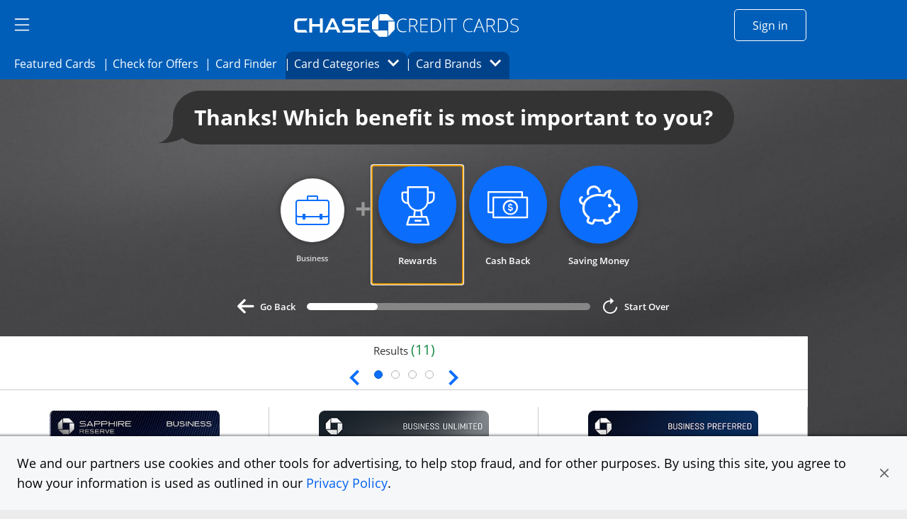

--- FILE ---
content_type: application/javascript;charset=utf-8
request_url: https://creditcards.chase.com/etc.clientlibs/jpmc-marketplace/components/cardfinder/clientlibs.min.ACSHASH2d39710a9803fa58fd0e975f21495d59.js
body_size: 1590
content:
var CARD_FINDER_DATA={0:{name:"top",display:"Top Level",question:"Hi there! What type of card are you looking for today?",class:null,children:{1:{name:"personal",display:"Personal",question:"Thanks! Which benefit is most important to you?",dataptname:"cc_personal_crfd",class:"primary-item-icon icon-personal",children:{2:{name:"personal.rewards",display:"Rewards",question:"\x3cimg src\x3d'/etc.clientlibs/jpmc-marketplace/clientlibs/clientlib-site/resources/images/cardfinder-emoji-thumbs.png' alt\x3d'emoji'\x3e Got it. What type of reward do you want to earn?",
dataptname:"cc_rewards_crfd",class:"primary-item-icon icon-rewards",children:{3:{name:"personal.rewards.cash-back",display:"Cash Back",question:"\x3cimg src\x3d'/etc.clientlibs/jpmc-marketplace/clientlibs/clientlib-site/resources/images/cardfinder-emoji-nerd.png' alt\x3d'emoji'\x3e Last question. Which feature is most important?",dataptname:"cc_cash_back_crfd",class:"primary-item-icon icon-cash-back",children:{4:{name:"personal.rewards.cash-back.zero-intro-apr",display:"0% Intro APR",question:"All done! Check out your matches below.",
dataptname:"cc_0_apr_crfd",class:"primary-item-icon icon-low-interest-rate",children:null},5:{name:"personal.rewards.cash-back.no-annual-fee",display:"No Annual Fee",question:"All done! Check out your matches below.",dataptname:"cc_no_fee_crfd",class:"primary-item-icon icon-annual-fee",children:null},6:{name:"personal.rewards.cash-back.balance-transfer",display:"Balance Transfer",question:"All done! Check out your matches below.",dataptname:"cc_balance_transf_crfd",class:"primary-item-icon icon-balance-transfer",
children:null}}},7:{name:"personal.rewards.travel",display:"Travel",question:"\x3cimg src\x3d'/etc.clientlibs/jpmc-marketplace/clientlibs/clientlib-site/resources/images/cardfinder-emoji-nerd.png' alt\x3d'emoji'\x3eLast question. Which travel rewards interest you most?",dataptname:"cc_travel_crfd",class:"primary-item-icon icon-travel-benefits",children:{8:{name:"personal.rewards.travel.hotel",display:"Hotels",question:"All done! Check out your matches below.",dataptname:"cc_hotels_crfd",class:"primary-item-icon icon-hotel-alt",
children:null,prioritysort:"49,41"},9:{name:"personal.rewards.travel.flights",display:"Flights",question:"All done! Check out your matches below.",dataptname:"cc_flights_crfd",class:"primary-item-icon icon-travel",children:null,prioritysort:"5,7"},10:{name:"personal.rewards.travel.entertainment",display:"Entertainment",question:"All done! Check out your matches below.",dataptname:"cc_entertainment_crfd",class:"primary-item-icon icon-entertainment",children:null}}},11:{name:"personal.rewards.flexible-rewards",
display:"Flexible Rewards",question:"OK. How will you use your rewards?",dataptname:"cc_flex_rewards_crfd",class:"primary-item-icon icon-flexible-rewards",children:{12:{name:"personal.rewards.flexible-rewards.travel-dining",display:"Travel \x26 Dining",question:"All done! Check out your matches below.",dataptname:"cc_trvl_dining_crfd",class:"primary-item-icon icon-traveldining",children:null},13:{name:"personal.rewards.flexible-rewards.everyday-purchases",display:"Everyday Purchases",question:"\x3cimg src\x3d'/etc.clientlibs/jpmc-marketplace/clientlibs/clientlib-site/resources/images/cardfinder-emoji-nerd.png' alt\x3d'emoji'\x3e Last question. Which feature is most important?",
dataptname:"cc_evryday_purch_crfd",class:"primary-item-icon icon-everydaypurchases",children:{14:{name:"personal.rewards.flexible-rewards.everyday-purchases.zero-intro-apr",display:"0% Intro APR",question:"All done! Check out your matches below.",dataptname:"cc_0_apr_crfd",class:"primary-item-icon icon-low-interest-rate",children:null},15:{name:"personal.rewards.flexible-rewards.everyday-purchases.no-annual-fee",display:"No Annual Fee",question:"All done! Check out your matches below.",dataptname:"cc_no_fee_crfd",
class:"primary-item-icon icon-annual-fee",children:null},16:{name:"personal.rewards.flexible-rewards.everyday-purchases.balance-transfer",display:"Balance Transfer",question:"All done! Check out your matches below.",dataptname:"cc_balance_transf_crfd",class:"primary-item-icon icon-balance-transfer",children:null}}}}}}},17:{name:"personal.cash-back",display:"Cash Back",question:"\x3cimg src\x3d'/etc.clientlibs/jpmc-marketplace/clientlibs/clientlib-site/resources/images/cardfinder-emoji-thumbs.png' alt\x3d'emoji'\x3e Last question. Which feature is most important?",
dataptname:"cc_cash_back_crfd",class:"primary-item-icon icon-cash-back",children:{18:{name:"personal.cash-back.zero-intro-apr",display:"0% Intro APR",question:"All done! Check out your matches below.",dataptname:"cc_0_apr_crfd",class:"primary-item-icon icon-low-interest-rate",children:null},19:{name:"personal.cash-back.no-annual-fee",display:"No Annual Fee",question:"All done! Check out your matches below.",dataptname:"cc_no_fee_crfd",class:"primary-item-icon icon-annual-fee",children:null},20:{name:"personal.cash-back.balance-transfer",
display:"Balance Transfer",question:"All done! Check out your matches below.",dataptname:"cc_balance_transf_crfd",class:"primary-item-icon icon-balance-transfer",children:null}}},21:{name:"personal.saving-money",display:"Saving Money",question:"\x3cimg src\x3d'/etc.clientlibs/jpmc-marketplace/clientlibs/clientlib-site/resources/images/cardfinder-emoji-thumbs.png' alt\x3d'emoji'\x3e Last question. Which feature is most important?",dataptname:"cc_save_money_crfd",class:"primary-item-icon icon-savings",
children:{22:{name:"personal.saving-money.balance-transfer",display:"Balance Transfer",question:"All done! Check out your matches below.",dataptname:"cc_balance_transf_crfd",class:"primary-item-icon icon-balance-transfer",children:null},23:{name:"personal.saving-money.zero-intro-apr",display:"0% Intro APR",question:"All done! Check out your matches below.",dataptname:"cc_0_apr_crfd",class:"primary-item-icon icon-low-interest-rate",children:null},24:{name:"personal.saving-money.no-annual-fee",display:"No Annual Fee",
question:"All done! Check out your matches below.",dataptname:"cc_no_fee_crfd",class:"primary-item-icon icon-annual-fee",children:null}}}}},25:{name:"business",display:"Business",question:"Thanks! Which benefit is most important to you?",dataptname:"cc_business_crfd",class:"primary-item-icon icon-business",children:{26:{name:"business.rewards",display:"Rewards",question:"\x3cimg src\x3d'/etc.clientlibs/jpmc-marketplace/clientlibs/clientlib-site/resources/images/cardfinder-emoji-thumbs.png' alt\x3d'emoji'\x3e Last question. What type of reward do you want to earn?",
dataptname:"cc_rewards_crfd",class:"primary-item-icon icon-rewards",children:{27:{name:"business.rewards.travel",display:"Travel",question:"All done! Check out your matches below.",dataptname:"cc_travel_crfd",class:"primary-item-icon icon-travel-benefits",children:null},28:{name:"business.rewards.cash-back",display:"Cash Back",question:"All done! Check out your matches below.",dataptname:"cc_cash_back_crfd",class:"primary-item-icon icon-cash-back",children:null},29:{name:"business.rewards.flexible-rewards",
display:"Flexible Rewards",question:"All done! Check out your matches below.",dataptname:"cc_flex_rewards_crfd",class:"primary-item-icon icon-flexible-rewards",children:null}}},30:{name:"business.cash-back",display:"Cash Back",question:"All done! Check out your matches below.",dataptname:"cc_cash_back_crfd",class:"primary-item-icon icon-cash-back",children:null},31:{name:"business.saving-money",display:"Saving Money",question:"All done! Check out your matches below.",dataptname:"cc_save_money_crfd",
class:"primary-item-icon icon-savings",children:null}}}}}};

--- FILE ---
content_type: image/svg+xml
request_url: https://creditcards.chase.com/content/dam/jpmc-marketplace/site-assets/logos/credit-card-icon.svg
body_size: 515
content:
<?xml version="1.0" encoding="iso-8859-1"?>
<!-- Generator: Adobe Illustrator 19.0.1, SVG Export Plug-In . SVG Version: 6.00 Build 0)  -->
<svg version="1.1" id="Layer_1" xmlns="http://www.w3.org/2000/svg" xmlns:xlink="http://www.w3.org/1999/xlink" x="0px" y="0px"
	 viewBox="0 0 48 32" style="enable-background:new 0 0 48 32;" xml:space="preserve">
<g>
	<path style="fill:#FFFFFF;" d="M42,2c2.206,0,4,1.794,4,4v20c0,2.206-1.794,4-4,4H6c-2.206,0-4-1.794-4-4V6c0-2.206,1.794-4,4-4H42
		 M42,0H6C2.7,0,0,2.7,0,6v20c0,3.3,2.7,6,6,6h36c3.3,0,6-2.7,6-6V6C48,2.7,45.3,0,42,0L42,0z"/>
</g>
<rect y="7" style="fill:#FFFFFF;" width="48" height="5"/>
</svg>


--- FILE ---
content_type: application/javascript
request_url: https://www.chase.com/apps/chase/clientlibs/foundation/scripts/Reporting.js
body_size: 30405
content:
function Hashtable(){this.Clear=function(){this.Table=new Array},this.ContainsKey=function(e){var t=!1;for(var n in this.Table)if(n==e&&null!=this.Table[n]){t=!0;break}return t},this.Get=function(e){var t=this.Table[e];return t||null},this.Put=function(e,t){null!=e&&null!=t&&(this.Table[e]=t)},this.Remove=function(e){var t=this.Table[e];return this.Table[e]=null,t},this.Table=new Array}function PersonalizationCookie(){this.CookieName="PC_1_0",this.ValueDelimiter="|",this.origFieldOrder=[];var e="lsid",t="segg",n="site",a="ct",r="ut",i="pt",o="pfid",c="zip",s="RPC",l="preview",u="AOC",d="known",p="source_code",g="source_code_applied",f="ECI",m="GUID",h="lastUpdate",v="lastSent",w="segment",b="locale";this.GetLastSessionId=function(){return this.Get(e)},this.SetLastSessionId=function(t){checkNameValuePair(e,t)&&this.Put(e,t)},this.GetSegmentGroup=function(){return this.Get(t)},this.SetSegmentGroup=function(e){checkNameValuePair(t,e)&&this.Put(t,e)},this.GetSegmentId=function(){return this.Get(w)},this.SetSegmentId=function(e){checkNameValuePair(w,e)&&(this.Put(w,e),this.ContainsKey("seg")&&this.Remove("seg"))},this.GetSite=function(){return this.Get(n)},this.SetSite=function(e){checkNameValuePair(n,e)&&this.Put(n,e)},this.GetCustomerType=function(){return this.Get(a)},this.SetCustomerType=function(e){checkNameValuePair(a,e)&&this.Put(a,e)},this.GetUserType=function(){return this.Get(r)},this.SetUserType=function(e){checkNameValuePair(r,e)&&this.Put(r,e)},this.GetProfileType=function(){return this.Get(i)},this.SetProfileType=function(e){checkNameValuePair(i,e)&&this.Put(i,e)},this.GetProfileId=function(){return this.Get(o)},this.SetProfileId=function(e){checkNameValuePair(o,e)&&this.Put(o,e)},this.GetZipCode=function(){return this.Get(c)},this.SetZipCode=function(e){checkNameValuePair(c,e)&&this.Put(c,e)},this.GetRpcList=function(){return this.Get(s)},this.SetRpcList=function(e){checkNameValuePair(s,e)&&this.Put(s,e)},this.GetRpcCode=function(){return this.Get(s)},this.SetRpcCode=function(e){checkNameValuePair(s,e)&&this.Put(s,e)},this.GetIsPreviewMode=function(){return this.Get(l)},this.SetIsPreviewMode=function(e){checkNameValuePair(l,e)&&this.Put(l,e)},this.GetAocList=function(){return this.Get(u)},this.SetAocList=function(e){checkNameValuePair(u,e)&&this.Put(u,e)},this.GetAccountInfo=function(){return this.Get("accts")},this.GetIsKnown=function(){return this.Get(d)},this.SetIsKnown=function(e){checkNameValuePair(d,e)&&this.Put(d,e)},this.GetSourceCode=function(){return this.Get(p)},this.SetSourceCode=function(e){checkNameValuePair(p,e)&&this.Put(p,e)},this.GetECI=function(){return this.Get(f)},this.SetECI=function(e){checkNameValuePair(f,e)&&this.Put(f,e)},this.GetGUID=function(){return this.Get(m)},this.SetGUID=function(e){checkNameValuePair(m,e)&&this.Put(m,e)},this.GetLastUpdate=function(){return this.Get(h)},this.SetLastUpdate=function(e){checkNameValuePair(h,e)&&this.Put(h,e)},this.GetLastSent=function(){return this.Get(v)},this.SetLastSent=function(e){checkNameValuePair(v,e)&&this.Put(v,e)},this.GetSourceCodeKeyAppliedFor=function(){return this.Get(g)},this.SetSourceCodeKeyAppliedFor=function(e){checkNameValuePair(g,e)&&this.Put(g,e)},this.GetLocale=function(){return this.Get(b)},this.SetLocale=function(e){checkNameValuePair(b,e)&&this.Put(b,e)},this.Persist=PersistValues,this.Init=Parse,this.Init()}function Parse(){var e=GetCookie(this.CookieName);if(e){var t=e.split(this.ValueDelimiter);if(t)for(var n=0;n<t.length;n++){var a=t[n].split("=");a&&2==a.length&&checkNameValuePair(a[0],a[1])&&("seg"==a[0]?(this.origFieldOrder.push("segment"),this.SetSegmentId(decodeURIComponent(a[1])),SetPersonaCookie(this.CookieName,null,-30)):(this.origFieldOrder.push(a[0]),this.Put(a[0],decodeURIComponent(a[1]))))}}}function PersistValues(){var e=genLastUpdatedDate();this.SetLastUpdate(e),this.SetLastSent(e);for(var t="",n=0;n<this.origFieldOrder.length;n++)t+=this.origFieldOrder[n]+"="+encodeURIComponent(this.Get(this.origFieldOrder[n])),t+=this.ValueDelimiter;for(var a in this.Table)"function"!=typeof this.Table[a]&&(null==this.Table[a]||arrayContains(this.origFieldOrder,a)||(t+=a+"="+encodeURIComponent(this.Table[a]),t+=this.ValueDelimiter));SetPersonaCookie(this.CookieName,t,365),SetPersonaCookie("GW",this.GetCustomerType()+"|"+this.GetUserType()+"|"+this.GetProfileType()+"|"+this.GetSegmentId()+"|"+this.GetSegmentGroup()+"|"+this.GetSite())}function arrayContains(e,t){for(var n=0;n<e.length;n++)if(e[n]==t)return!0;return!1}function SetPersonaCookie(e,t,n){var a=GetCookieDomain_LegacyMode(),r=new Date;r.setDate(r.getDate()+n),document.cookie=e+"="+encodeURIComponent(t)+(n?";expires="+r.toGMTString():"")+";path=/"+(a?";domain="+a:"")+";secure"}function GetCookieDomain_LegacyMode(){var e=null,t=window.location.hostname.split(".");return t.length>=2&&(e=t[t.length-2]+"."+t[t.length-1]),e}function GetCookieDomain(){var e=null;for(var t in[".chase.com",".cardmemberservices.com"])if(window.location.toString().indexOf(t)>0){e=t;break}return e}function GetCookie(e){var t=document.cookie.indexOf(e+"=");if(-1!=t){var n=t+e.length+1,a=document.cookie.indexOf(";",n);return-1==a&&(a=document.cookie.length),unescape(document.cookie.substring(n,a))}return null}function checkNameValuePair(e,t){var n=!1;if(t&&t.length>0)switch(e){case"zip":new RegExp("^\\d{5}-?(\\d{4})?$").test(t)&&(n=!0);break;case"source_code":case"source_code_applied":4==t.length&&(n=!0);break;case"lsid":case"segg":case"site":case"ct":case"ut":case"pt":case"pfid":case"preview":case"ECI":case"locale":case"accts":n=!0;break;case"seg":case"segment":3==t.length&&(n=!0);break;case"RPC":new RegExp("^([A-Za-z0-9]{3,4}|,)*,$").test(t)&&(n=!0);break;case"AOC":new RegExp("^([A-Za-z0-9]{1,5}|,)*,$").test(t)&&(n=!0);break;case"known":new RegExp("^(Y|N)$").test(t)&&(n=!0);break;case"GUID":new RegExp("^[A-Fa-f0-9]{8}-[A-Fa-f0-9]{4}-[A-Fa-f0-9]{4}-[A-Fa-f0-9]{4}-[A-Fa-f0-9]{12}$").test(t)&&(n=!0);break;case"lastUpdate":case"lastSent":new RegExp("^\\d{4}-\\d{2}-\\d{2}$").test(t)&&(n=!0)}return n}function genLastUpdatedDate(){var e=new Date,t=e.getMonth()+1,n=e.getDate();return t<10&&(t="0"+t),n<10&&(n="0"+n),e.getFullYear()+"-"+t+"-"+n}PersonalizationCookie.prototype=new Hashtable,window.CHASE=window.CHASE||{},window.CHASE.analytics=function(){var e=window.document,t=Object.prototype.toString,n=String.prototype.toLowerCase,a={Enabled:!0,PageDotPathSet:!1,Initialized:!1,DelayTag:!1,DebugMode:!1,PageDotParameterMap:{},TNTParameterMap:{},UrlPieces:/http(s|):\/\/([^\/]*)\.([^\.\/]+\.[^\/]+){1}\/.*/,Environments:/((q(f|)\d)|(i\d))/,EnvNum:/(\d)/,LinkClick:/^(a$|span|button|input|mds-button|mds-link)/i,WTParameter:/^(WT\.|DCS\.)/,FormField:/(input|select|button|mds-checkbox)/i,EmptyAds:/^;*$/,ScenarioNames:null,ScenarioSteps:null,ScenarioParams:null,PageTitle:"",PageUrl:decodeURIComponent(window.analyticsUrlOverride||window.location.href),PageReferrer:e.referrer,PageName:"",PreviousPageName:"",PageDotUrl:"https://www.chase.com/online/Home/images/wa01.gif?log=1",PageDotDomain:"https://www.chase.com",PageDotImagePath:"/online/Home/images/wa01.gif?log=1",ScreenResolution:"object"==typeof screen?screen.width+"x"+screen.height:"NA",BrowserSize:"Unknown",FlashVersion:function(){var e;if(window.ActiveXObject)for(e=10;e>0;e--)try{return new ActiveXObject("ShockwaveFlash.ShockwaveFlash."+e),e+".0"}catch(e){}return"Not enabled"}(),CacheBuster:(new Date).getTime()+"."+Math.floor(1e6*Math.random()),TrackingType:{wa_lnk:"1",wa_dcdl:"2",wa_exlnk:"3",4:"4",FlashAdImp:"5",FlashAdClick:"7",wa_fl_n:"6",FormField:"8",Modal:"9",FlashExitLink:"10",Tab:"11",Hover:"12",AdClick:"13",Privacy:"97"},Environment:"",SegmentGroup:"",PersonID:"",PageDepth:"",MostRecentElementQueue:[],ChaseAdParams:{"wt.ac":"WT.ad",jp_aid:"DCSext.jp_aid","wt.mc_id":"WT.mc_id",jp_mep:"DCSext.jp_mep",jp_con:"DCSext.jp_con",jp_lid:"DCSext.jp_lid",jp_aoc:"DCSext.jp_aoc",jp_avt:"DCSext.jp_avt","wt.pn_sku":"WT.pn_sku",jp_mc:"DCSext.jp_mc"},ClickedAdId:"",ConversionAdId:""};function r(e){return"[object Function]"===t.call(e)}function i(e){"boolean"==typeof e&&(a.DebugMode=e)}function o(t){if(a.Enabled&&!a.PageDotPathSet){if(void 0!==t&&0===t.indexOf("http")){var n=/(http(s|):\/\/[^\/]*)(.*)/.f(t);a.PageDotDomain=n[1],a.PageDotImagePath=n[3]}else{var r=c(a.PageUrl.toLowerCase());if(null!==r)a.PageDotDomain=r,a.PageDotImagePath="/online/Home/images/wa01.gif?log=1";else for(var i,o=e.getElementsByTagName("script"),s=o.length,l=0;l<s&&null===r;l++){if(o[l].getAttribute?null!=o[l].getAttribute("src")&&(i=o[l].getAttribute("src").toLowerCase()):i=o[l].src.toLowerCase(),i)if((i.indexOf("reporting.js")>-1||i.indexOf("global.js")>-1)&&0===i.indexOf("http"))i.split("//").length>=2&&(null!==(r=c(i.toLowerCase()))?(a.PageDotDomain=r,a.PageDotImagePath="/online/Home/images/wa01.gif?log=1"):a.PageUrl.toLowerCase().indexOf("cardmemberservices")>-1?a.PageDotDomain="https://www.cardmemberservices.com":a.PageDotDomain="https://www.chase.com");else a.PageUrl.toLowerCase().indexOf("cardmemberservices")>-1?a.PageDotDomain="https://www.cardmemberservices.com":a.PageDotDomain="https://www.chase.com"}}a.PageDotPathSet=!0}}function c(t){if(0===t.indexOf("http")){if(t.indexOf("load-")>-1)return"https://www.chase.com";if(t.indexOf("espanolqa")>-1||t.indexOf("espanol.devweb")>-1)!function(){if(a.Enabled)for(var t,n,r=e.getElementsByTagName("script"),i=r.length,o=0;o<i&&null===t;o++){if(r[o].getAttribute?null!=r[o].getAttribute("src")&&(n=r[o].getAttribute("src").toLowerCase()):n=r[o].src.toLowerCase(),n)if((n.indexOf("reporting.js")>-1||n.indexOf("global.js")>-1)&&0===n.indexOf("http"))n.split("//").length>=2&&(null!==(t=c(n.toLowerCase()))?(a.PageDotDomain=t,a.PageDotImagePath="/online/Home/images/wa01.gif?log=1"):a.PageUrl.toLowerCase().indexOf("cardmemberservices")>-1?a.PageDotDomain="https://www.cardmemberservices.com":a.PageDotDomain="https://www.chase.com");else a.PageUrl.toLowerCase().indexOf("cardmemberservices")>-1?a.PageDotDomain="https://www.cardmemberservices.com":a.PageDotDomain="https://www.chase.com"}}();else{var n,r=a.UrlPieces.exec(t),i=null!==r?a.Environments.exec(r[2]):null;if(i)return i[2]?(n=a.EnvNum.exec(i[2]),t.indexOf("cardmemberservices")>-1?"https://onlineq"+n[1]+".cardmemberservices.com":"https://wwwq3.chase.com"):i[4]?(n=a.EnvNum.exec(i[4]),"https://wwwq3.chase.com"):null}}return null}function s(e){return void 0!==a.PageDotParameterMap[e]?a.PageDotParameterMap[e]:null}function l(e){return void 0!==a.TNTParameterMap[e]?a.TNTParameterMap[e]:null}function u(e,t){if(!e)throw"Need a nodelist to convert";var n=[];r(t)||(t=function(e){return!0});for(var a=0,i=e.length;a<i;a++)t(e[a])&&(n[n.length]=e[a]);return n}function d(t,n,a){"object"!=typeof a&&(a=e);return e.getElementsByClassName?u(a.getElementsByClassName(t),(function(e){return e.nodeName.toLowerCase()==n})):u(a.getElementsByTagName(n||"a"),(function(e){var n=e.className;return n&&n.indexOf(t)>=0}))}function p(){!a.Initialized&&a.Enabled&&(i(!1),a.PageTitle=e.title,a.PageReferrer=x(),a.BrowserSize=e.all?e.body.offsetWidth+"x"+e.body.offsetHeight:window.innerWidth+"x"+window.innerHeight,m(!0),function(){for(var t,n=[],a=[],r=e.links?e.links:e.getElementsByTagName("a"),i=r.length,o=0;o<i;o++)if(void 0!==(t=r[o].getAttribute("href",2))&&t.indexOf("?")>0&&t.match(/(jp_aid|jp_lid)/)){var c=C(t);n.push(c.jp_aid||""),a.push(c.jp_lid||"")}S("wa_aid_i",n.length>0?n.join(";"):null,"wa_lid_i",a.length>0?a.join(";"):null)}(),P(),j(),o(),a.Initialized=!0,a.DelayTag?(w(),P(),null!==s("wa_lnk_i")&&b()):(h(),v()))}var g=new function(){return{reinitializeAnalytics:function(){this.unbind(e.body,"click",A),allFormFields=e.getElementsByTagName("input"),this.unbind(R(allFormFields,"radio;checkbox;submit;image;button"),"click",H),this.unbind(R(allFormFields,"text;password;dropdown;select"),"change",H),this.unbind(e.getElementsByTagName("select"),"change",H),a.Initialized=!1,p()},unbind:function(e,t,n){for(var a=0,r=e.length;a<r;a++)V(e[a],t,n)}}};function f(e){return e&&/(si)(.*@.*)|(.*@)|.*([\d-. \t\/]{8,}).*|.*(%40|@)\S+(%2C|\.)com.*|.*(gmail(\.|\s*dot\s*)com.*|.*yahoo\.com.*|.*msn\.com.*|.*aol\.com.*|.*hotmail\.com).*|.*gmail.*|.*yahoo.*|.*msn.*|.*hotmail.*/.test(e)&&(e="BLOCKED: This contains PI Data"),e}function m(e){if(a.PageReferrer&&~a.PageReferrer.indexOf("search-results.htm")&&~a.PageReferrer.indexOf("q=")){var t=a.PageReferrer.indexOf("q=")+2,n=~a.PageUrl.indexOf("&")?a.PageUrl.indexOf("&"):a.PageUrl.length;a.PageReferrer=a.PageReferrer.substring(0,t)+f(decodeURIComponent(a.PageReferrer.substring(t,n)))+a.PageReferrer.substring(n)}S("wa_cb",(new Date).getTime()+"."+Math.floor(1e6*Math.random()),"wa_uri",a.PageUrl,"wa_rf",""!==a.PageReferrer?a.PageReferrer:null,"wa_pt",a.PageTitle),a.PageName&&S("pg_name",a.PageName),e&&S("wa_sr",a.ScreenResolution,"wa_br",a.BrowserSize,"wa_fv",a.FlashVersion,"wa_pgsn",a.ScenarioNames,"wa_pgss",a.ScenarioSteps)}function h(){var t;for(var n in a.PageDotImagePath.indexOf("http")>-1&&(a.PageDotImagePath="/online/Home/images/wa01.gif?log=1"),a.PageDotUrl=a.PageDotDomain+a.PageDotImagePath+(-1===a.PageDotImagePath.indexOf("?")?"?":""),function(){if(null!==a.ScenarioParams?S("wa_uri",s("wa_uri")+(-1===a.PageUrl.indexOf("?")?"?":"&")+a.ScenarioParams):window.analyticsUrlOverride||a.PageUrl==decodeURIComponent(e.location.toString())||S("wa_uri",decodeURIComponent(e.location.toString())),a.PageUrl&&~a.PageUrl.indexOf("search-results.htm")&&~a.PageUrl.indexOf("q=")){var t=a.PageUrl.indexOf("q=")+2,n=~a.PageUrl.indexOf("&")?a.PageUrl.indexOf("&"):a.PageUrl.length,r=f(decodeURIComponent(a.PageUrl.substring(t,n)));a.PageUrl=a.PageUrl.substring(0,t)+r+a.PageUrl.substring(n),S("wa_uri",a.PageUrl)}}(),a.PageDotParameterMap)"wa_lnk_i"!==n&&-1===n.indexOf("toJSON")&&(t=s(n),a.PageDotUrl+=null===t||a.EmptyAds.test(t)?"":"&"+F(n)+"="+F(t));a.PageDotUrl+=null!==s("wa_lnk_i")?"&wa_lnk_i="+F(s("wa_lnk_i")):""}function v(){e.images?pageDot=new Image:e.write('<IMG ALT="" BORDER="0" NAME="DCSIMG" WIDTH="1" HEIGHT="1" SRC="'+a.PageDotUrl+'">'),window.analyticsLite&&window.analyticsLite.hooks.convertReportingJsData(a.PageDotUrl),w()}function w(){a.PageDotParameterMap={},a.ScenarioParams=null,m(!1)}function b(){a.Enabled&&a.Initialized&&(h(),v())}function C(e){var t,n={},a=/\+/g,r=/([^&=]+)=?([^&]*)/g,i=function(e){return decodeURIComponent(e.replace(a," "))},o=e&&e.indexOf("?")>=0?e.split("?")[1]:e;if(o)for(;t=r.exec(o);)n[i(t[1])]=i(t[2]);return n}function y(e,t){var n=e.split("?");if(n.length>=2){n.shift();var a=n.join("?"),r=a.indexOf(t+"=");if(r>-1)return temp=a.substring(r),tempAmpIndex=temp.indexOf("&"),tempAposIndex=temp.indexOf("'"),tempIndex=temp.length,tempAposIndex>-1?tempAmpIndex>-1?tempIndex=tempAposIndex<tempAmpIndex?tempAposIndex:tempAmpIndex:tempIndex=tempAposIndex:tempAmpIndex>-1&&(tempIndex=tempAmpIndex),temp.substring(t.length+1,tempIndex)}return""}function P(){for(var e,t=[],n=d("chaseanalytics-opt-link-imp","a"),a=n.length,r=0;r<a;r++)null!==(e=n[r])&&t.push(k(e));S("wa_lnk_i",t.length>0?t.join(";"):null)}function T(e,t){if(e&&e.attributes){var n=e.attributes[t];if(n)return n.nodeValue}return null}function k(e,t){var n=T(e,"data-pt-name");if(n)return n.indexOf("&amp;")>0&&(n=n.replace("&amp;","and")),n.indexOf("&")>0&&(n=n.replace("&","and")),n.substring(0,t||30);var a=e.childNodes,r=a.length,i=e.name||e.title||e.alt||e.id;if(r>0)for(var o,c=0;c<r;c++){if("IMG"===(o=a[c]).tagName)return(o.alt||i).substring(0,t||30);if("SPAN"===o.tagName)return(o.innerHTML||i).substring(0,t||30)}return(e.innerHTML||i).substring(0,t||30)}function _(e){a.PreviousPageName=a.PageName,a.PageName=e,a.PageReferrer=x()}function x(){var t="";const n=function(){const e=window.location.href,t=e?e.match(/(?:[?&])rf=([^&#]*)/i):void 0;return t?decodeURIComponent(t[1]):null}();!a.PreviousPageName&&n?t=n:e.referrer?t=e.referrer:a.PreviousPageName&&(t=window.location.href);var r=(-1!==t.indexOf("?")?"&":"?")+"pg_name="+a.PreviousPageName;return t+(a.PreviousPageName?r:"")}function S(){var e=arguments.length;if(e>0&&e%2==0)for(var t=0;t<e;t+=2)null!==arguments[t+1]&&(a.PageDotParameterMap[arguments[t]]=arguments[t+1])}function A(e){if(e&&("number"!=typeof e.which||1==e.which)){var t=N(e,a.LinkClick);if(null==t)return;var n=t;if("BUTTON"!==n.tagName&&"INPUT"!==n.tagName&&"MDS-BUTTON"!==n.tagName&&"MDS-LINK"!==n.tagName||(E(n.className,"chaseanalytics-opt-exlnk")&&M(n,"wa_exlnk"),E(n.className,"chaseanalytics-track-link")&&M(n,"wa_lnk",!1,25)),t.href||(n=I(t,(function(e){return"a"==e.nodeName.toLowerCase()}))),n){var r=n.hostname?n.hostname.split(":")[0]:"",i=(n.protocol,n.className);if(E(i,"chaseanalytics-opt-doc-dnld"))M(n,"wa_dcdl");else{var o=n.href.toLowerCase();if(r.length>0||o.indexOf("javascript")>-1||o.indexOf("mailto:")>-1||o.indexOf("tel:")>-1)if(E(i,"chaseanalytics-opt-exlnk"))M(n,"wa_exlnk");else if(E(i,"chaseanalytics-track-link"))M(n,"wa_lnk",!1,25);else if(E(i,"chaseanalytics-track-modal")){var c,s,l=k(n,60),u=l.split(",");u.length>=2?(c=u[0],s=u[1]):(c="trackModal",s=l),O(c,s)}else E(i,"chaseanalytics-opt-link-v2")||"undefined"!=typeof _linkTrackingVersion&&2===_linkTrackingVersion||void 0!==n.attributes.pcg?M(n,"wa_lnk","id,name,title,alt",25):B("Not tracking click event.  Anchor element did not have any matching opt-in css classes");else B("Not tracking click event.  Anchor is a relative link.  Use page views to track hits, not clicks for on-site traffic.")}}else B("Not tracking click event.  Could not find an ancestor anchor element for the clickElement ("+t.nodeName+")")}}function E(e,t){return e.indexOf(t)>-1}function M(e,t,n,r){var i="Not Set";if("string"==typeof n){for(var o,c=n.split(","),s=c.length,l=0;l<s&&"Not Set"===i;l++)void 0!==(o=e[c[l]])&&""!==o&&(i=o);if("Not Set"===i)return}else i=k(e,r||30);i.indexOf("&amp;")>0&&(i=i.replace("&amp;","and")),S("wa_lu",e&&e.href?e.href:null),S(t,i,"wa_tp",a.TrackingType[t]),b(),D(200)}function D(e){var t,n=new Date;do{t=new Date}while(t-n<e)}function N(e,t){var n=e.target||e.srcElement;if(null==n||"li"===n.nodeName.toLowerCase())return null;for(;n&&n.tagName&&!n.tagName.toLowerCase().match(t);)n=n.parentElement||n.parentNode;return n}function I(e,t){if(!r(t))throw"matchPredicate is required to know which ancestor element to return";if(void 0===e)throw"element is required to know which ancestor element to return";for(var n=e.parentNode;n;){if(t(n))return n;n=n.parentNode}return null}function O(e,t){S("wa_dyn_n",e,"wa_dyn_d",t,"wa_tp",a.TrackingType.Modal),b()}function j(t){void 0===t&&(t=e),"undefined"!=typeof _suppressLinkTracking&&_suppressLinkTracking||L(e.body,"click",A),null!==a.ScenarioNames?(L(t,{nodeName:"input",type:"radio;checkbox;submit;image;button"},"click",H),L(t,{nodeName:"input",type:"text;password;tel;number"},"change",H),L(t,{nodeName:"mds-text-input",type:"text;password;tel;number"},"change",H),L(t,{nodeName:"select"},"change",H),L(t,{nodeName:"mds-select"},"change",H),L(t,{nodeName:"button"},"click",H),L(t,{nodeName:"mds-button"},"click",H),void 0===t.addEventListener&&(L(t,{nodeName:"input",type:"text;password;tel;number"},"click",U),L(t,{nodeName:"select"},"click",U))):(L(t,{className:"chaseanalytics-track-element",nodeName:"input",type:"radio;checkbox;submit;image;button"},"click",H),L(t,{className:"chaseanalytics-track-element",nodeName:"input",type:"text;password;tel;number"},"change",H),L(t,{className:"chaseanalytics-track-element",nodeName:"mds-text-input",type:"text;password;tel;number"},"change",H),L(t,{className:"chaseanalytics-track-element",nodeName:"select"},"change",H),L(t,{className:"chaseanalytics-track-element",nodeName:"mds-select"},"change",H),L(t,{className:"chaseanalytics-track-option",nodeName:"select"},"change",H),L(t,{className:"chaseanalytics-track-option",nodeName:"mds-select"},"change",H),L(t,{className:"chaseanalytics-track-element",nodeName:"button"},"click",H),L(t,{className:"chaseanalytics-track-element",nodeName:"mds-button"},"click",H),L(t,{className:"chaseanalytics-track-element",nodeName:"mds-checkbox"},"change",H),void 0===t.addEventListener&&(L(t,{className:"chaseanalytics-track-element",nodeName:"input",type:"text;password;tel;number"},"click",U),L(t,{className:"chaseanalytics-track-element",nodeName:"select"},"click",U),L(t,{className:"chaseanalytics-track-option",nodeName:"select"},"click",U)))}function L(e,t,a,i){void 0===i&&(i=a,a=t,t=void 0);var o=r(i)?i:window[i];void 0!==e&&void 0!==o&&function(e,t,n){e.addEventListener?e.addEventListener(t,n,!1):e.attachEvent("on"+t,n)}(e,a,(function(e){if(e=e||window.event,t)try{var a=e.target||e.srcElement,r=a.className||"",i=n.call(a.nodeName||a.tagName||""),c=n.call(a.type||""),s=void 0===t.className||-1!==r.indexOf(t.className),l=void 0===t.nodeName||t.nodeName===i,u=void 0===t.type||-1!==t.type.indexOf(c);s&&l&&u&&o.call(this,e)}catch(e){}else o.call(this,e)}))}function R(e,t){for(var n,a,r=t.split(";"),i=r.length,o=e.length,c=[],s=0;s<o;s++){a=(n=e[s]).getAttribute("type");for(var l=0;l<i;l++)void 0!==a&&a===r[l]&&c.push(n)}return c}function U(e){var t=e.target||e.srcElement,n=T(t,"data-pt-name")||t.id||t.name;t.type;void 0===t.addEventListener&&L(t,"change",H)}function H(e){if(e&&("number"!=typeof e.which||1==e.which)){var t=N(e,a.FormField);if(t){var n,r=T(I(t,(function(e){return"form"==e.nodeName.toLowerCase()})),"data-pt-name")||a.ScenarioSteps||a.PageTitle||"unknown";if("select"===t.tagName.toLowerCase()&&t.className.indexOf("chaseanalytics-track-option")>-1){var i=t.selectedIndex;n=t.options[i].getAttribute("data-pt-name")||t.value}else n=T(t,"data-pt-name")||t.id||t.name;n?(S("wa_frm_n",r,"wa_frm_s",n,"wa_tp",a.TrackingType.FormField),b()):B("Not logging form field usage because the element did not have a name.  Tried data-pt-name, the id, and the name attributes.")}else B("Not logging form field usage because could not find the element that triggered the event")}}function V(e,t,n){return e.removeEventListener?e.removeEventListener(t,n,!1):e.detachEvent("on"+t,n)}function F(e){return encodeURIComponent(e).replace(/[!'()*]/g,escape)}function G(e){for(var t="> < ' ` ^ [ ] { } \\ | ~".split(" "),n=0,a=t.length;n<a;n++)e=e.split(t[n]).join("");return e}function B(e){a.DebugMode&&(void 0!==console&&console.log?console.log(e):alert(e))}L(window,"load",p);return window._Bind=L,window._GetCookie=function(t){var n=new RegExp(t+"s*=s*(.*?)(?:;|$)"),a=e.cookie.toString().match(n);return a?unescape(a[1]):null},{config:a,debugMessage:B,setDebugMode:i,setPageDotUrl:o,trackCustomVariables:function(e){if(a.Enabled&&null!=e){var t=e.length;if(t>0&&t%2==0)for(var n=0;n<t;n+=2)"pg_name"===e[n]?_(e[n+1]):a.PageDotParameterMap[e[n].replace(a.WTParameter,"wa_")]=e[n+1]}},trackTNTVariables:function(e){if(a.Enabled&&null!=e){var t=e.length;if(t>0&&t%2==0)for(var n=0;n<t;n+=2)a.TNTParameterMap[e[n].replace(a.WTParameter,"wa_")]=e[n+1]}},trackFlashAd:function(e,t){if(a.Enabled){var n=t?"_i":"";S("wa_aid"+n,y(e=encodeURI(e),"jp_aid"),"wa_avt"+n,y(e,"jp_avt"),"wa_mc"+n,y(e,"jp_mc")||y(e,"WT.mc_id"),"wa_mep"+n,y(e,"jp_mep"),"wa_aoc"+n,y(e,"jp_aoc"),"wa_con"+n,y(e,"jp_con"),"wa_lid"+n,y(e,"jp_lid"),"wa_prd"+n,y(e,"WT.pn_sku"),"wa_tp",a.TrackingType["FlashAd"+(t?"Imp":"Click")]),b(),D(200)}},trackAdImpressions:function(e){S("wa_aid_i",e.length>0?e.join(";"):null),b()},trackAsyncAdImpressions:function(e){S("wa_aid_i",e.length>0?e.join(";"):null,a.TrackingType.AdClick),b(),D(200)},setScenario:function(e,t,n){if(a.Enabled)if(n&&(n.indexOf("WT.dl=6")>-1||n.indexOf("wa_tp=6")>-1))S("wa_fl_n",e,"wa_fl_a",t,"wa_tp",a.TrackingType.wa_fl_n);else if(e&&"unassigned"!==e&&t){var r=e.split(";"),i=t.split(";"),o=r.length-i.length;if(o>0)for(var c=0;c<o;c++)t+=";"+i[0];a.ScenarioNames=G(e),a.ScenarioSteps=G(t),void 0!==n&&(a.ScenarioParams=n)}},requestPageDot:b,requestTNTPageDot:function(){a.Enabled&&(!function(){var e;for(var t in a.PageDotImagePath.indexOf("http")>-1&&(a.PageDotImagePath="/online/Home/images/wa01.gif?log=1"),a.TNTUrl=a.PageDotDomain+a.PageDotImagePath+(-1===a.PageDotImagePath.indexOf("?")?"?":""),a.TNTParameterMap)"wa_lnk_i"!==t&&-1===t.indexOf("toJSON")&&(e=l(t),a.TNTUrl+=null===e||a.EmptyAds.test(e)?"":"&"+F(t)+"="+F(e));a.TNTUrl+=null!==l("wa_lnk_i")?"&wa_lnk_i="+F(s("wa_lnk_i")):""}(),e.images?pageDot=new Image:e.write('<IMG ALT="" BORDER="0" NAME="DCSIMG" WIDTH="1" HEIGHT="1" SRC="'+a.TNTUrl+'">'),window.analyticsLite&&window.analyticsLite.hooks.convertReportingJsData(a.TNTUrl),a.TNTParameterMap={})},trackModalLoad:O,trackHoverLoad:function(e,t){S("wa_hov_n",e,"wa_hov_d",t,"wa_tp",a.TrackingType.Hover),b()},trackTabSelect:function(e,t){S("wa_tab_n",e,"wa_tab_d",t,"wa_tp",a.TrackingType.Tab),b()},trackDualDate:function(e,t){S("wa_frm_n",e,"wa_frm_s",t,"wa_tp",a.TrackingType.FormField),b()},trackCustomLink:function(e){S("wa_lnk",e,"wa_tp",a.TrackingType.wa_lnk),b()},trackFlashExitLink:function(e){S("wa_flexlnk",e,"wa_tp",a.TrackingType.FlashExitLink),b()},parseEnvironment:c,processAdClick:function(e){S("wa_aid_lnk",e=e?F(e):"Not Set","wa_tp",a.TrackingType.AdClick),b(),D(200)},disableReporting:function(){a.Enabled=!1},disablePageLevelReporting:function(){a.DelayTag=!0},enablePageLevelReporting:function(){a.DelayTag=!1},mapConfigValuesToOmnitureTags:m,initLinkFormTracking:function(e){a.Initialized=!0,a.ScenarioNames="object"!=typeof e?"myForm":e.id,j(e)},forUnitTestingOnly:g,privateFunctionsForUnitTestingOnly:{findAncestorElement:I,nodeListToArray:u,getElementsByClassSubstring:d}}}(),chase_getElementsByClassName=function(e){if("function"==typeof document.getElementsByClassName)return document.getElementsByClassName(e);for(var t=[],n=document.getElementsByTagName("a"),a=0;a<n.length;a++){var r=n[a].className;r&&r.indexOf(e)>=0&&t.push(n[a])}return t};var _PageTitle,DebugMode=0,_ScenarioName=null,_StepName=null,_ScenarioParams=null,_SegmentGroup=null,_AdCookie="RPT_Conv",_RoutableTestTargetCookie="RLTTC",_SetRoutableLogin=!1,_Delim="|CP|",RPT_Enabled=!0,_ValidFlashAdUrls=["chase.com","cards.chase.com","gwsol.chase.com","creditcards.chase.com","messagecenter.chase.com","ultimaterewardsshop.chase.com","mobilebanking.chase.com","m.chase.com","callcenter.chase.com","jpmorgan.chase.com","chasebonus.com","chase-feedback.opinionlab.com","espanol.chase.com","locator.chase.com","ultimaterewardsearn.chase.com","ultimaterewardsct.chase.com","apply.chase.com","choosemyreward.chase.com","applynow.chase.com","prequalifiedoffers.mychasecreditcards.com","jpmchase.taleo.net","ultimaterewardspoints.chase.com","careersatchase.com","ccsic.fni-stl.com","m.creditcards.chase.com","ultimaterewardslt.chase.com","chasereferafriend.com","jpmorganchase.com","m.urshop.chase.com","theexplorercard.com","ultimaterewardstravel.chase.com","payconnexion.com","chasehsa.com","careers.jpmorganchase.com","chasecheckout.chasepaymentech.com","jpmorgan.com","chasefuelrewards.com","increase.mychasecreditcards.com","demo.chase.com","investor.shareholder.com","calendar.chasebonus.com","survey.foreseeresults.com","cobrowse.chase.com","securetools.leadfusion.com","madisonsquaregarden.chase.com","coupon.chaseoffers.com","paymentnet.jpmorgan.com","insideaccess.com","jpmorganfunds.com","missionmainstreetgrants.com","privateclient.chase.com","chasegreatrewards.com","chasebenefits.com","careers.jpmorgan.com","chasefreedomnow.com","premier.chasegreatrewards.com","jpmorgansecurities.com","points.chasesapphiresocial.com","messagecenter.retireonline.com","aarpcreditcard.com","veteranjobsmission.com","yourchaseblueprint.com","chasepartnertools.com","ritzcarltonrewardscard.com","cms.chasebonus.com","partners.leadfusion.com","chasebankmortgages.com","firstusa.com","sso.chasehsa.com","privatebank.jpmorgan.com","theritzcarltonrewardscard.com","admin.payconnexion.com","chaseb2b.com","getchasesapphire.com","chaserewards.com","mortgage1.chase.com","chasemobilepay.com","jpmorganchina.com.cn","smuauth.jpmorganchase.com","chasejacksonville.com","tssportal.jpmorgan.com","chasefinancialwellness.com","techcareers.jpmorgan.com","mfasa.chase.com","smuauth.jpmorgan.com","smuauth.myimagearchive.com","chasepay.chase.com","requestritzcarltoncard.com","jpmorgan.co.jp","bloomspot.com","ebusiness.dealertrack.com","jpmorgan.ru","www2.chase.com","ndr.chasehsa.com","rewardsplusshopping.com","secure.opinionlab.com","smuauth.acctmanagement.com","chasemyoffers.com","hyatt.mychasebonus.com","mychasebonus.com","appraisers.chaseb2b.com","smuauth.jpmchase.com","chasegiving.com","smuauth.chase.com","mychasecreditcards.com","m.jpmorgan.com","creditcard.chase.com","juniusrep.com","chasesapphire.com","chasecreditcards.com","insideaccessfromchase.com","chasecanadainstantcredit.ca","smuauth.transferagencyonline.com","chasecharitytoolkit.com","stage.chasegreatrewards.com","local.chase.com","freedomsweeps.chaseonlinesweepstakes.com","chaseslate.com","privateclient.jpmorgan.com","chasecontentui.bankone.net","merchant.bloomspot.com","ts.jpmorgan.com","application.chaseb2b.com","fbapps.u47.net","inkfromchase.com","mymortgage.chase.com","jpmorganinstitutional.com","chasecheckout.com","chasesapphirecard.com","chaseclaroysimple.com","ultimaterewardsrc.chase.com","public.ultimaterewards.com","ultimaterewardsctt2.chase.com","cashbackchasedebit.com","ultimaterewardsctt4.chase.com","settlementagents.chaseb2b.com","m.www.chaseb2b.com"];function RPT_ScenarioPage(e,t,n){CHASE.analytics.setScenario(e,t,n)}function RPT_RecordEvent(){CHASE.analytics.requestPageDot()}function RPT_RecordTNTEvent(){CHASE.analytics.requestTNTPageDot()}function RPT_RecordPageLoadEvent(){CHASE.analytics.enablePageLevelReporting(),CHASE.analytics.mapConfigValuesToOmnitureTags(!0),CHASE.analytics.requestPageDot()}function RPT_Impression(e){CHASE.analytics.trackFlashAd(e,!0)}function RPT_Click(e){for(var t,n=0;n<=_ValidFlashAdUrls.length;n++)if(e.search("://"+_ValidFlashAdUrls[n])>0){t=!0;break}t&&(RPT_ClickNoRedirect(e),document.location=e)}function RPT_ClickNoRedirect(e){CHASE.analytics.trackFlashAd(e,!1)}function RPT_AddVariables(){CHASE.analytics.trackCustomVariables(arguments)}function RPT_AddTNTVariables(){CHASE.analytics.trackTNTVariables(arguments)}function clickthrough(e){var t=document.getElementById(e);t&&RPT_Click(t.href)}function AdParam(e,t){this.JpVal=e,this.WtVal=t}RPT_ScenerioPage=RPT_ScenarioPage;var _AdParams=new Array(new AdParam("wt.ac","WT.ad"),new AdParam("jp_aid","DCSext.jp_aid"),new AdParam("wt.mc_id","WT.mc_id"),new AdParam("jp_mep","DCSext.jp_mep"),new AdParam("jp_con","DCSext.jp_con"),new AdParam("jp_lid","DCSext.jp_lid"),new AdParam("jp_aoc","DCSext.jp_aoc"),new AdParam("jp_avt","DCSext.jp_avt"),new AdParam("wt.pn_sku","WT.pn_sku"),new AdParam("jp_mc","DCSext.jp_mc"));function _Show(e){3===DebugMode&&console&&console.log?console.log(e):DebugMode>0&&alert(e)}function _Debug(e){var t="undefined"!=typeof WriteWebTrendsCall;if(DebugMode>0||t){var n=1==DebugMode?"<br/>":"\n",a=e.split("?"),r=e+"\n\nDomain: "+a[0]+n+"Length: "+e.length+n;if(r+="Param Count: "+((a=a[1].split("&")).length-1)+n,r+=(a=a.sort((function(e,t){var n=String(e).toUpperCase(),a=String(t).toUpperCase();return n>a?1:n<a?-1:0}))).join(n),1==DebugMode)window.open("").document.write(r);else _Show(r);t&&WriteWebTrendsCall(a)}}_Bind(window,"load","_Init");var _Initialized=!1,_InitStageCompleted=0;function _GetTarget(e,t,n){t=t.toUpperCase();var a=e.target||e.srcElement;if(!n&&a.tagName.toUpperCase()!=t)return null;for(;a.tagName;){if(a.tagName.toUpperCase()==t)return a;a=a.parentElement||a.parentNode}return null}function _GetTargetName(e){var t=null;return e&&(e.className.indexOf("chaseanalytics-opt-elem-namefromdata")>-1&&(t=e.getAttribute("data-pt-name")),t||(e.id&&e.id.length>0?t=e.id:e.name&&e.name.length>0?t=e.name:e.title&&e.title.length>0?t=e.title:e.alt&&e.alt.length>0&&(t=e.alt))),t}function _OnChange(e){var t=_GetTarget(e,"input",!1);if(t){var n=t.type.toLowerCase();if("button"==n||"image"==n||"submit"==n||"radio"==n||"checkbox"==n)return!0}return t||(t=_GetTarget(e,"select",!1)),t||(t=_GetTarget(e,"textarea",!1)),_TrackElement(t),!0}var _thirdParyHost,_thirdPartyPath,_clickedAd,_conversionAd,_ResolvedDomain,_isThirdParty=!1;function _ParseThirdPartyUrl(e){var t=e.indexOf("//"),n=e.substring(t+2,e.length);t=n.indexOf("/"),_thirdPartyHost=n.substring(0,t),_thirdPartyPath=n.substring(t+1,n.length),_Show("Third Party\n\n"+e+"\n\n"+_thirdPartyHost+"\n\n"+_thirdPartyPath)}function _IsTaggedOffSite(e){var t=_GetParmVal("jp_offsite",e);return t&&(_Show("3rd Party Tagged"),_isThirdParty=!0,_ParseThirdPartyUrl(t)),_isThirdParty}function _IsImpliedOffSite(e){return-1!=e.indexOf("viewad.aspx")||(-1!=e.indexOf("ultimaterewards")?(_Show("3rd Pary Ultimate Rewards Implied"),_isThirdParty=!0,_ParseThirdPartyUrl(e)):-1==e.indexOf(".chase.")&&-1==e.indexOf(".cardmemberservices.")&&(_Show("3rd Pary Implied"),_isThirdParty=!0,_ParseThirdPartyUrl(e))),_isThirdParty}function _SetConversionInfo(e,t){}function _BindAll(e,t,n){if(void 0!==e)for(var a=0;a<e.length;a++)_Bind(e[a],t,n)}function _OnLoadError(e){return _Show("_OnLoadError"),!1}function _OnLoad(e){if(gHref.length>0)return window.location=gHref,gHref="",!0}function _ParamSearch(){if(document.links)for(var e=0;e<document.links.length;e++)_AdSearchUpdateObj(document.links[e])}function _AdSearchUpdateObj(e){var t=_AdSearch(e.href,!0);t!=e.href&&(t=t.replace("@","%40"),e.href=t,_Show("subbing:"+t+" for "+e.href))}function _GetParmVal(e,t){e=e.toLowerCase();var n=(t=t.toLowerCase()).indexOf(e+"="),a=null;if(-1!=n){var r=n+e.length+1,i=t.indexOf("&",r);(i=(a=t.substring(r,-1!=i?i:t.length)).indexOf("'"))>-1&&(a=a.substring(0,i))}return a}function _Replace(e,t,n){return!!e.match(t)&&(_ResolvedDomain=e.replace(t,n),!0)}function _GetDomain(e){return _ResolvedDomain}function _IsNumeric(e){for(i=0;i<e.length;i++)if(-1=="0123456789".indexOf(e.charAt(i)))return!1;return!0}function _SetCookie(e,t,n,a){var r="",i="";if(n&&(i=";secure"),a){var o=new Date;o.setTime(o.getTime()+24*a*60*60*1e3),r=";expires="+o.toUTCString()}document.cookie=e+"="+escape(t)+r+";domain=chase.com;path=/"+i}function PT_BuildLinkImpressionList(){for(var e="",t=chase_getElementsByClassName("chaseanalytics-opt-link-imp"),n=0;n<t.length;n++)e+=""!==e?";"+_GetTargetName(t[n]):_GetTargetName(t[n]);return e}function updatePersonaCookie(e){for(var t=document.cookie.split("; "),n=GetCookieDomain_LegacyMode(),a="",r=0;r<t.length;r++)if(t[r].startsWith("PC_1_0=")){a=t[r].substring(7);break}try{var i=(a=decodeURIComponent(a)).split("|");for(r=0;r<i.length;r++){var o=i[r].split("=");if("locale"===o[0]){o[1]=e+"_us",i[r]=o.join("=");break}}a=i.join("|"),a=encodeURIComponent(a);var c=new Date;c.setFullYear(c.getFullYear()+1);var s="; expires="+c.toUTCString();document.cookie="PC_1_0="+a+"; secure; domain="+n+s}catch(e){console.error("Error updating persona cookie: "+e)}}function _runPixelTracker(){if(!window.TagManagerWait){if(!document.getElementById("pixelTagExtensionScript")){var e=document.createElement("script");e.type="text/javascript",e.id="pixelTagExtensionScript",e.src=CHASE.TagManager.getServerUrl()+"/apps/chase/clientlibs/foundation/tagmanagerextensions.js";var t=document.getElementsByTagName("head")[0];t?t.appendChild(e):document.getElementsByTagName("body")[0].appendChild(e)}CHASE.TagManager.enableServerSideTagging=CHASE.TagManager.isServerSideTaggingEnabled(),CHASE.TagManager.getTags(),CHASE.TagManager.checkAndHandleCookieExpiration(),CHASE.TagManager.getCookie(CHASE.TagManager.cookieBannerCookieName)||CHASE.TagManager.clientVars.location.then((function(e){"US"===e.country&&CHASE.TagManager.displayCookieBanner()})),CHASE.TagManager.clientVars.location.then((function(e){CHASE.TagManager.privacyDataForPixels.u=decodeURIComponent(CHASE.TagManager.clientVars.pageUrl),CHASE.TagManager.privacyDataForPixels.g=CHASE.TagManager.clientVars.gpc,CHASE.TagManager.privacyDataForPixels.s="CA"===e.region?e.region:"default"})),CHASE.TagManager.isCcpaReportingEnabled().then((function(e){e&&window.addEventListener("beforeunload",(function(){for(var e=[],t=0,n=0;n<CHASE.TagManager.privacyDataForPixels.p.length;n++){let a={};try{a={pxu:CHASE.TagManager.privacyDataForPixels.p[n].pixel_url.toString(),pxr:CHASE.TagManager.privacyDataForPixels.p[n].r.toString(),pxdt:CHASE.TagManager.privacyDataForPixels.p[n].dt.toString(),pxf:CHASE.TagManager.privacyDataForPixels.p[n].f.toString(),pxd:CHASE.TagManager.privacyDataForPixels.p[n].d.toString()},t+=encodeURIComponent(JSON.stringify(a)).length,window.location.href&&(t+=window.location.href.length),e.push(a),t>=3e3&&(RPT_AddVariables("pxg",CHASE.TagManager.privacyDataForPixels.g,"pxst",CHASE.TagManager.privacyDataForPixels.s,"search",JSON.stringify(e),"wa_tp","99"),RPT_RecordEvent(),e=[],t=0)}catch(e){continue}}e.length>0&&(RPT_AddVariables("pxg",CHASE.TagManager.privacyDataForPixels.g,"pxst",CHASE.TagManager.privacyDataForPixels.s,"search",JSON.stringify(e),"wa_tp","99"),RPT_RecordEvent())}))}))}}function SetAMCVCookie(e,t,n){var a=GetCookieDomain_LegacyMode(),r=new Date;r.setDate(r.getDate()+n),document.cookie=e+"="+t+(n?";expires="+r.toGMTString():"")+";path=/"+(a?";domain="+a:"")}function GetCookieDomain_LegacyMode(){var e=null,t=document.domain.split(".");return t.length>=2&&(e=t[t.length-2]+"."+t[t.length-1]),e}function GetCookieDomain(){var e=null;for(var t in[".chase.com",".cardmemberservices.com"])if(window.location.toString().indexOf(t)>0){e=t;break}return e}window.dataLayer=window.dataLayer||[],window.gtag=function(){dataLayer.push(arguments)},window.CHASE.TagManager=function(){var e=null!=window.tagManagerConfig?window.tagManagerConfig.tagServer:null,t="prod";null!=e?t=-1!=e.indexOf("wwwq")?"qa":-1!=e.indexOf("wwwi")?"ist":-1!=e.indexOf("wwwd")?"dev":-1!=e.indexOf("load")?"load":-1!=e.indexOf("www.")?"prod":-1!=e.indexOf("www-perf")?"perf":-1!=e.indexOf("preview")?"preview":"unknown":e="https://www.chase.com";var n={version:"5.1.1",serverUrl:e,env:t,debug:!1,ccpaFlagEndpoint:"https://www.chase.com/etc/chase/appsconfig/clientconfig.enableCCPA.js",locCookieName:"tml",cookieBannerCookieName:"cbc",locServiceURL:"https://static.chasecdn.com/loc/result",serverSideTaggingCharLimit:2e3,serverSideTaggingDelimter:encodeURIComponent("|"),serverSideBatchedPixels:[],totalMappingsCount:0,processedMappingsCount:0,serverSideTaggingEndpoint:"prod"===t?"https://reco.chase.com/events/recoengine/process/pixels":"https://qac02-reco.edgeuat.cldlb.jpmchase.com/events/recoengine/process/pixels",legacyCookieBannerConfigEndpoint:function(){switch(t){case"prod":return"https://www.chase.com/etc/chase/appsconfig/clientconfig.consentBanner.js";case"perf":return"https://www-perf.chase.com/etc/chase/appsconfig/clientconfig.consentBanner.js";case"preview":return"https://preview-wcmext-prd.chase.com/etc/chase/appsconfig/clientconfig.consentBanner.js";default:return"https://wwwqa3.chase.com/etc/chase/appsconfig/clientconfig.consentBanner.js"}}(),cookieBannerConfigEndpoint:function(){switch(t){case"prod":return"https://www.chase.com/content/dam/consent-banner/config.json";case"perf":return"https://www-perf.chase.com/content/dam/consent-banner/config.json";case"preview":return"https://preview-wcmext-prd.chase.com/content/dam/consent-banner/config.json";default:return"https://wwwqa3.chase.com/content/dam/consent-banner/config.json"}}(),ccpaReportingPercentageEndpoint:function(){switch(t){case"prod":return"https://www.chase.com/etc/chase/appsconfig/clientconfig.ccpaReportingPercentage.js";case"perf":return"https://www-perf.chase.com/etc/chase/appsconfig/clientconfig.ccpaReportingPercentage.js";case"preview":return"https://preview-wcmext-prd.chase.com/etc/chase/appsconfig/clientconfig.ccpaReportingPercentage.js";default:return"https://wwwqa3.chase.com/etc/chase/appsconfig/clientconfig.ccpaReportingPercentage.js"}}(),actionsMapping:{},privacyDataForPixels:{u:void 0,g:void 0,s:void 0,p:[]},setServerUrl:function(e){n.serverUrl=e},getServerUrl:function(){return n.serverUrl},getXHRObject:function(){var e;try{return e=new XMLHttpRequest}catch(r){for(var t=["Msxml2.XMLHTTP.6.0","Msxml2.XMLHTTP.3.0","Msxml2.XMLHTTP","Microsoft.XMLHTTP"],n=t.length,a=0;a<n;a++){try{e=new ActiveXObject(t[a])}catch(e){continue}break}}return e},isServerSideTaggingEnabled:function(){const e="hybrid"===CHASE.TagManager.getQueryParams().hybridBundle,t=-1!==navigator.userAgent.toLowerCase().indexOf("hybrid"),n=CHASE.TagManager.getCookie("channel-id");return e||t||"MON"===n||"MOD"===n},requestPixel:function(e){this.fetchWithImageTag(e)},isFetchAvailable:function(){return!!window&&(!(window.CHASE&&window.CHASE.analytics&&window.CHASE.analytics.disableFetch)&&"fetch"in window)},fetchWithImageTag:function(e){document.images?(new Image).src=e:document.write('<IMG ALT="" BORDER="0" NAME="DCSIMG" WIDTH="1" HEIGHT="1" SRC="'+e+'">')},extend:function(e,t){if(!t)return e;if(!e)return t;for(var n in t)e[n]=t[n];return e},processScripts:function(e){for(var t=0;t<e.length;t++)this.runScript(e[t])},runScript:function(e){var t=this.parseScriptFromString(e);this.callExtension(t)},parseArg:function(e){try{return JSON.parse(e)}catch(t){return e}},parseScriptFromString:function(e){const t=e.match(/^(\w+)\(/),n=e.match(/\((.*)\)/);if(!t||!n)throw new Error("Invalid function string format");const a=t[1],r=n[1];let i=[],o="",c=null,s=0,l=0,u=!1;for(let e=0;e<r.length;e++){const t=r[e];u?(o+=t,u=!1):("\\"===t&&(u=!0),null!==c||"'"!==t&&'"'!==t?null===c||t!==c||u||(c=null):c=t,null===c&&"{"===t?s++:null===c&&"}"===t&&s--,null===c&&"["===t?l++:null===c&&"]"===t&&l--,null===c&&0===s&&0===l&&","===t?(i.push(CHASE.TagManager.parseArg(o.trim())),o=""):o+=t)}return o.length>0&&i.push(CHASE.TagManager.parseArg(o.trim())),{name:a,args:i}},callExtension:function(e){CHASE.TagManager[e.name]&&"function"==typeof CHASE.TagManager[e.name]&&CHASE.TagManager[e.name].apply(CHASE.TagManager,e.args)},climbDOMFromEvent:function(e,t,n){var a=e.target,r=0;if(null==a)return null;for(;r<n&&a&&a.tagName&&!a.tagName.toLowerCase().match(t);)a=a.parentElement||a.parentNode,r+=1;return a},attachInteractions:function(e){var t=e.interactions,n=function(n){for(var a=0;a<t.length;a++){let r=t[a],i=r.attr,o=r.attrValue,c=r.event;c=c.replace("on",""),n.addEventListener(c,(function(t){var n=t.target;if("id"===i&&n.id===o)CHASE.TagManager.fireTagsForMapping(e);else if("class"===i&&n.classList.contains(o))CHASE.TagManager.fireTagsForMapping(e);else if("linktrackingid"===i&&["span","div"].includes(n.tagName.toLowerCase())){var a=CHASE.TagManager.climbDOMFromEvent(t,/^(a$)/i,10);a&&a.tagName&&"a"===a.tagName.toLowerCase()&&a.getAttribute("data-pt-name")===o&&CHASE.TagManager.fireTagsForMapping(e)}else("linktrackingid"===i&&"a"===n.tagName.toLowerCase()&&n.getAttribute("data-pt-name")===o||"selector"===i&&n.matches(o))&&CHASE.TagManager.fireTagsForMapping(e)}),!1)}};n(document);for(var a=document.getElementsByTagName("iframe"),r=0;r<a.length;r++)a[r].addEventListener("load",(function(){try{var e=this.contentDocument||this.contentWindow.document;n(e)}catch(e){console.warn("[TM]: Failed to attach listener to iframe: "+e)}}))},fireTagsForMapping:function(e,t=!1){n.clientVars.ccpaEnabled.then((function(a){n.clientVars.location.then((function(r){let i=void 0===a||a,o=void 0===r.region||"CA"===r.region,c=[],s=e.urls,l=e.scripts,u=e.pixels;if(u&&i)try{return void n.fireTagsWithPrivacy(u,t)}catch(e){console.warn(e)}if(i&&o)n.debug&&console.warn("TM: CCPA/CA, !px.");else if(n.debug&&console.warn("TM: !CCPA/!CA -> FB."),n.enableServerSideTagging&&s&&s.length>0)t?n.batchServerSidePixels(s):n.fireServerSideTagging(s);else if(n.enableServerSideTagging&(!s||0===s.length))n.totalMappingsCount=n.totalMappingsCount-1;else{if(s)for(var d=0;d<s.length;d++)n.invokePixelTag(s[d]);if(l){for(var p=0;p<l.length;p++)null!=l[p]&&null!=l[p]&&c.push(l[p]);n.processScripts(c)}}}))}))},getLocaleFromPersonaCookie:function(){for(var e=document.cookie.split("; "),t=void 0,n=!1,a="",r=0;r<e.length;r++)if(e[r].startsWith("PC_1_0=")){a=e[r].substring(7),n=!0;break}if(n){var i=(a=decodeURIComponent(a)).split("|");for(r=0;r<i.length;r++){var o=i[r].split("=");"locale"===o[0]&&(t=o[1])}return t}},getCcpaReportingPercentage:function(){return new Promise((function(e){fetch(n.ccpaReportingPercentageEndpoint).then((function(e){return e.text()})).then((function(t){const n=t.match(/ccpaReportingPercentage:\s*"(\d*(\.\d+)?)"/);e(n?parseFloat(n[1]):void 0)})).catch((function(t){console.error("Fetch error:",t),e(void 0)}))}))},isCcpaReportingEnabled:function(){return new Promise((function(e){CHASE.TagManager.getCcpaReportingPercentage().then((function(t){let n=CHASE.TagManager.getMid();e(!(!t||!n)&&CHASE.TagManager.isUserInPercentage(t,"ccpaReportingEnabled",n))}))}))},djb2Hash:function(e){let t=5381;for(let n=0;n<e.length;n++)t=(t<<5)+t+e.charCodeAt(n);return t>>>0},isUserInPercentage:function(e,t,n){const a=t+":"+n;return CHASE.TagManager.djb2Hash(a)<4294967295*e},getCookieBannerContent:function(){return new Promise((function(e){fetch(n.cookieBannerConfigEndpoint).then((function(e){return e.json()})).then((function(t){e({data:t,source:"new"})})).catch((function(t){console.warn("Error fetching JSON data for banner. Getting data from legacy endpoint..."),fetch(n.legacyCookieBannerConfigEndpoint).then((function(e){return e.text()})).then((function(t){const n=t.match(/define\((\{[\s\S]*?\})\);?/);if(n)try{let t=n[1].replace(/\\"/g,'"'),a=t.indexOf('"{')+1,r=t.lastIndexOf('}"')+1,i=t.slice(a,r),o=JSON.parse(i);e({data:o,source:"legacy"})}catch(t){console.error("Error parsing consent banner content: ",t),e(void 0)}else e(void 0)})).catch((function(t){console.error("Error fetching consent banner data: ",t),e(void 0)}))}))}))},displayCookieBannerLegacy:function(){n.clientVars.cookieBannerContent.then((function(e){var t=e?e.data:void 0,a=t.enabledDomains.includes(window.location.hostname),r=new URL(window.location.href),i=r.origin+r.pathname,o=!t.excludePages.includes(i);if(t.hasOwnProperty("enableBanner")&&!0===t.enableBanner&&a&&o){var c=document.createElement("style");const e=document.createElement("div");var s,l=void 0;_GetCookie("PC_1_0")&&["en_us","es_us"].includes(n.getLocaleFromPersonaCookie())&&(l=n.getLocaleFromPersonaCookie()),l||(l=document.documentElement.lang||"en"),s=l.substring(0,2),e.classList.add("consent-banner"),e.tabIndex=1,c.appendChild(document.createTextNode('\n                    .consent-banner {\n                        display: flex; position: fixed; bottom: 0; width: 100%; background-color: #f5f7f8; min-height: 75px; padding: 24px; color: #000; box-shadow: 0 1px 3px 3px rgba(0,0,0,0.4);\n                        z-index:5003; align-items: center; margin: 0 auto; justify-content: center; font-size:18px; line-height:28px; font-family: "Open Sans","Helvetica Neue",sans-serif; box-sizing:border-box;\n                    }\n                    .consent-banner-section-wrapper {\n                        display:flex; max-width: 1440px; justify-content: center; align-items: center; margin:auto;\n                    }\n                    .consent-banner-section-wrapper div{\n                        padding-right: 10px;\n                    }\n                    .consent-banner .close-icon-wrapper {\n                        padding-left: 20px;\n                    }\n                    .consent-banner .consent-close-icon{\n                        width:16px;\n                        height:16px;\n                        display: block;\n                        max-width: none;\n                    }\n                    .consent-banner .consent-close-icon-wrapper {\n                        display: block;\n                    }\n                    @media (max-width: 576px) {\n                    .consent-banner {\n                        align-items: flex-start;\n                        font-size:16px;\n                        line-height: 21.79px;\n                        padding: 12px;\n                    }\n                    .consent-banner-section-wrapper {\n                        flex-direction: column;\n                    }\n                    .consent-banner .close-icon-wrapper{\n                        position: relative;\n                        bottom: 6px;\n                    }\n                }\n                ')),document.head.appendChild(c);let a=t[s].privacyPolicyDomains[window.location.hostname];a||(a="https://www.jpmorganchase.com/legal/privacy");let r=t[s].bodyText.replace(/\{\{privacypolicy\}\}/g,`<a href="${a}" class="chaseanalytics-track-link" data-pt-name="consent-privacy" target="_blank">${t[s].privacyPolicyLinkText}</a>`);e.innerHTML=`\n                        <div class="consent-banner-section-wrapper" region="landmark" aria-label="${t[s].privacyPolicyLinkText}">\n                            <div>${r}</div>\n                        </div>\n                        <div class="close-icon-wrapper"><a class="consent-close-icon-wrapper chaseanalytics-track-link" data-pt-name="consent-closed" href="#" role="button"><img class="consent-close-icon" src="${t.closeIcon}" alt="${t[s].closeIconAltText}"/></a></div>\n                    `;var u=document.body.firstChild;document.body.insertBefore(e,u);var d=new CustomEvent("addConsentBanner");window.dispatchEvent(d);var p=document.querySelector("body > div.consent-banner > div.consent-banner-section-wrapper > div > a"),g=document.querySelector(".consent-banner .close-icon-wrapper .consent-close-icon-wrapper");[p,g].forEach((function(t){t.addEventListener("click",(function(a){t===g&&a.preventDefault(),e.remove(),CHASE.TagManager.setSessionCookie(n.cookieBannerCookieName,"true");const r=(new Date).getTime()+864e5;sessionStorage.setItem("cbc_exp",r);var i=new CustomEvent("removeConsentBanner");window.dispatchEvent(i)}))}))}})).catch((function(e){console.error("Error retrieving cookie banner content: ",e)}))},displayCookieBanner:function(){n.clientVars.cookieBannerContent.then((function(e){var t=e?e.data:void 0;if("legacy"===e.source)return void n.displayCookieBannerLegacy();const a=t.enabledDomains.includes(window.location.hostname),r=new URL(window.location.href),i=r.origin+r.pathname,o=!t.excludePages.includes(i);if(t.hasOwnProperty("enableBanner")&&!0===t.enableBanner&&a&&o){const e=document.createElement("style"),a=document.createElement("div");var c,s=void 0;_GetCookie("PC_1_0")&&["en_us","es_us"].includes(n.getLocaleFromPersonaCookie())&&(s=n.getLocaleFromPersonaCookie()),s||(s=document.documentElement.lang||"en"),c=s.substring(0,2),a.classList.add("consent-banner"),a.tabIndex=1,e.appendChild(document.createTextNode('\n                    .consent-banner {\n                        display: flex; position: fixed; bottom: 0; width: 100%; background-color: #f5f7f8; min-height: 75px; padding: 24px; color: #000; box-shadow: 0 1px 3px 3px rgba(0,0,0,0.4);\n                        z-index:5003; align-items: center; margin: 0 auto; justify-content: center; font-size:18px; line-height:28px; font-family: "Open Sans","Helvetica Neue",sans-serif; box-sizing:border-box;\n                    }\n                    .consent-banner-section-wrapper {\n                        display:flex; max-width: 1440px; justify-content: center; align-items: center; margin:auto;\n                    }\n                    .consent-banner-section-wrapper div{\n                        padding-right: 10px;\n                    }\n                    .consent-banner .close-icon-wrapper {\n                        padding-left: 20px;\n                    }\n                    .consent-banner .consent-close-icon{\n                        width:16px;\n                        height:16px;\n                        display: block;\n                        max-width: none;\n                    }\n                    .consent-banner .consent-close-icon-wrapper {\n                        display: block;\n                    }\n                    @media (max-width: 576px) {\n                    .consent-banner {\n                        align-items: flex-start;\n                        font-size:16px;\n                        line-height: 21.79px;\n                        padding: 12px;\n                    }\n                    .consent-banner-section-wrapper {\n                        flex-direction: column;\n                    }\n                    .consent-banner .close-icon-wrapper{\n                        position: relative;\n                        bottom: 6px;\n                    }\n                }\n                ')),document.head.appendChild(e);const r=/\{\{privacypolicy\}\}/g;var l=t[c]?.privacyPolicyDomains[window.location.hostname];l||(l="https://www.jpmorganchase.com/legal/privacy");const i=t[c]?.bodyText.replace(r,`<a href="${l}" class="chaseanalytics-track-link" data-pt-name="consent-privacy" target="_blank">${t[c]?.privacyPolicyLinkText}</a>`);a.innerHTML=`\n                        <div class="consent-banner-section-wrapper" region="landmark" aria-label="${t[c]?.privacyPolicyLinkText}">\n                            <div>${i}</div>\n                        </div>\n                        <div class="close-icon-wrapper"><a class="consent-close-icon-wrapper chaseanalytics-track-link" data-pt-name="consent-closed" href="#" role="button"><img class="consent-close-icon" src="${t.closeIcon}" alt="${t[c].closeIconAltText||"close icon"}"/></a></div>\n                    `;const o=document.body.firstChild;document.body.insertBefore(a,o);const u=new CustomEvent("addConsentBanner");window.dispatchEvent(u);const d=document.querySelector("body > div.consent-banner > div.consent-banner-section-wrapper > div > a"),p=document.querySelector(".consent-banner .close-icon-wrapper .consent-close-icon-wrapper");[d,p].forEach((function(e){e.addEventListener("click",(function(t){e===p&&t.preventDefault(),a.remove(),CHASE.TagManager.setSessionCookie(n.cookieBannerCookieName,"true");const r=(new Date).getTime()+864e5;sessionStorage.setItem("cbc_exp",r);const i=new CustomEvent("removeConsentBanner");window.dispatchEvent(i)}))}))}})).catch((function(e){console.error("Error retrieving cookie banner content: ",e)}))},checkAndHandleCookieExpiration:function(){const e=sessionStorage.getItem("cbc_exp");if(e){(new Date).getTime()>e&&(document.cookie="cbc=; path=/; max-age=0",sessionStorage.removeItem("cbc_exp"))}},prepareUrls:function(e){let t=[],a="";for(let r=0;r<e.length;r++){let i=encodeURIComponent(e[r]);(a.length+i.length+n.serverSideTaggingDelimter.length>n.serverSideTaggingCharLimit||r===e.length-1)&&(t.push(a),a=""),a+=i+(a.length?n.serverSideTaggingDelimter:"")}return t},fireServerSideTagging:function(e){let t=e.map((function(e){return n.replacePlaceholder(e)}));n.prepareUrls(t).forEach((function(e){try{fetch(n.serverSideTaggingEndpoint+"?px="+e).then((function(e){200!==e.status&&console.warn("[TM] Failed to send server side pixels.")})).catch((function(e){console.warn("[TM] Failed to send server side pixels.",e)}))}catch(e){console.warn("[TM] Failed to send server side pixels.",e)}}))},getCcpaFlag:function(){return new Promise((function(e){fetch(n.ccpaFlagEndpoint).then((function(e){return e.text()})).then((function(t){const n=t.match(/enableCCPA:\s*['"]?(true|false)['"]?/);e(n?"true"===n[1]:void 0)})).catch((function(t){console.warn(t),e(void 0)}))}))},fireTagsWithPrivacy:function(e,t){n.clientVars.location.then((function(a){let r=[];for(const t in e){const{gpc:c}=n.clientVars,{type:s,privacySettings:l}=e[t],{rdp_capable:u=!1,rdp_prop_name:d,rdp_prop_enable_value:p}=l,g=n.meetsPrivacyStandards(c,a.region,u,l.type),f=n.shouldApplyRDP(c,a.region,u,l.type),m=-1===t.indexOf("?")?"?":"&",h=f?t+(m+d+"="+p):t;var i=t.match(/\{(.+?)\}/g)?.map((e=>e.replace(/\{|\}/g,"")))||[],o={pixel_url:t,r:u,dt:l.type,f:g,d:i};if(n.privacyDataForPixels.p.push(o),g){if(n.enableServerSideTagging){if("SCRIPT"===s)continue;r.push(h)}else if("URL"===s)n.debug&&console.log("TM: CCPA, req px "+h),n.invokePixelTag(h);else if("SCRIPT"===s){n.debug&&console.log("TM: CCPA, exc scp "+t);try{n.runScript(t)}catch(e){console.warn("TM: Error running script "+t+"\nError:\n"+e)}}}else n.debug&&console.log("TM: !CCPA, skp "+h)}n.enableServerSideTagging&&r.length>0?t?n.batchServerSidePixels(r):n.fireServerSideTagging(r):n.enableServerSideTagging&0===r.length&&(n.totalMappingsCount=n.totalMappingsCount-1)}))},batchServerSidePixels:function(e){for(var t=0;t<e.length;t++){-1!==new URL(e[t]).hostname.indexOf("chase.com")?n.invokePixelTag(e[t]):n.serverSideBatchedPixels.push(e[t])}n.processedMappingsCount++,n.processedMappingsCount===n.totalMappingsCount&&(n.fireServerSideTagging(n.serverSideBatchedPixels),n.serverSideBatchedPixels=[],n.processedMappingsCount=0,n.totalMappingsCount=0)},setFireOnceCookie:function(e,t){var n=new Date;n.setTime(n.getTime()+18e5),document.cookie=e+"="+escape(t)+"; expires="+n.toGMTString()},parseConditional:function(e){var t=/^-?(?:(?![^0-9.]).)*$/,n=["!==","!=","==","===",">","<","<=",">="],a=e.match(/TM\.clientVars\.(?:[a-zA-Z0-9_\-\.]*)|["'](.*?)["']|[0-9.]+|\|\||>=|<=|>|<|!==|!=|===|==/g),r=[];return a&&a.forEach(((e,i)=>{if(n.includes(e)){var o=a[i+1].replace(/["']/g,"");r.push({variable:this.getVariableFromPlaceholder(a[i-1].replace("TM.clientVars.","")),comparisonOperator:e,value:t.test(o)?parseFloat(o):o,logicalOperator:"||"===a[i+2]?a[i+2]:""})}})),r},runCondition:function(e){switch(e.comparisonOperator){case"==":return e.variable==e.value;case"===":return e.variable===e.value;case"!=":return e.variable!=e.value;case"!==":return e.variable!==e.value;case"<":return e.variable<e.value;case">":return e.variable>e.value;case"<=":return e.variable<=e.value;case">=":return e.variable>=e.value;default:return!1}},processConditions:function(e){for(var t=e.split("&&"),n=0;n<t.length;n++){for(var a=this.parseConditional(t[n]),r=!1,i=0;i<a.length;i++)if(this.runCondition(a[i])){r=!0;break}if(!r)return!1}return!0},processTags:function(e,t){let a=[];if(!CHASE.TagManager.ExtensionsLoaded||"function"!=typeof PersonalizationCookie)return(t=t||0)>10?void CHASE.analytics.debugMessage("[Tag manager] Dependencies not loaded after 10 tries. Aborting."):(CHASE.analytics.debugMessage("[Tag manager] Dependencies not loaded. Retry # "+t),void setTimeout((function(){n.processTags(e,t+1)}),200));let r=[],i=_GetCookie("fireOnce");if(r=i?i.split(","):[],null!=e&&null!=e.jsonScriptArray){for(let t=0;t<e.jsonScriptArray.length;t++){mappingID=e.jsonScriptArray[t].mappingID;let i=e.jsonScriptArray[t].conditions,o=!1;if(i)try{o=this.processConditions(i)}catch(e){o=!1}else o=!0;if(o){e.jsonScriptArray[t].interactions?n.attachInteractions(e.jsonScriptArray[t]):e.jsonScriptArray[t].fireOnce?-1==n.indexOf(r,mappingID)&&(r.push(mappingID),a.push(e.jsonScriptArray[t])):a.push(e.jsonScriptArray[t])}}i=r.join(","),n.setFireOnceCookie("fireOnce",r),n.totalMappingsCount=a.length,a.forEach((function(e){n.fireTagsForMapping(e,!0)}))}},indexOf:function(e,t){for(var n=e.length,a=0;a<n;a++)if(e[a]==t)return a;return-1},walkTheDOM:function(e,t){for(t(e),e=e.firstChild;e;)n.walkTheDOM(e,t),e=e.nextSibling},getElementsByClassName:function(e){var t=[];return n.walkTheDOM(document.body,(function(n){var a,r,i=n.className;if(i)for(a=i.split(" "),r=0;r<a.length;r++)if(a[r]===e){t.push(n);break}})),t},invokePixelTag:function(e,t){e=n.replacePlaceholder(e,t),n.requestPixel(e)},getTags:function(){var e;e=void 0===window.overridePageLocation?encodeURI(document.URL).replace(/%5B/g,"[").replace(/%5D/g,"]"):encodeURI(window.overridePageLocation).replace(/%5B/g,"[").replace(/%5D/g,"]");var t=n.getServerUrl()+"/apps/services/tags";e=(e=e.split("?")[0]).replace("://","/"),n.loadTagScript(t+"/"+e)},removeSplChars:function(e){if(e)return e.replace(/\<|\>|\&/g,"")},loadTagScript:function(e){var t=this;n.initClientVars(!0),fetch(e).then((function(e){return e.text()})).then((function(e){var n=e.replace("CHASE.TagManager.processTags(","").replace(");",""),a={};try{a=JSON.parse(n)}catch(e){console.error("TagManager: Error parsing AEM tag payload JSON: "+e)}t.processTags(a)}))},getQueryParams:function(){const e=window.location.search.substr(1).split("&");if(""==e)return{};let t={};for(let n=0;n<e.length;++n){let a=e[n].split("=");2==a.length&&(t[a[0]]=decodeURIComponent(a[1].replace(/\+/g," ")))}return t},getMid:function(){let e=_GetCookie("AMCV_EA673DFC5A2F19060A495C9C@AdobeOrg"),t=null;if(/MCMID[|](\w+)/i.test(e)){let n=e.indexOf("MCMID|")+6,a=e.indexOf("|MCAID");t=e.substring(n,a)}return t},initClientVars:function(e){if(!e&&n.clientVars)return;const t=CHASE.TagManager.getPersonaParams();var a,r={env:n.env,query:CHASE.TagManager.getQueryParams(),persona:t,v1st:(a=_GetCookie("v1st"),/^[a-z0-9]+$/i.test(a)?a:null),mid:CHASE.TagManager.getMid(),userAgent:encodeURIComponent(navigator.userAgent),referrer:encodeURIComponent(document.referrer),random:Math.floor(9e8*Math.random())+1e8,pageUrl:encodeURIComponent(document.location),location:CHASE.TagManager.getLocation(t.zip),gpc:!!navigator.globalPrivacyControl,ccpaEnabled:CHASE.TagManager.getCcpaFlag(),cookieBannerContent:CHASE.TagManager.getCookieBannerContent()};n.clientVars=n.extend(window.jpmcPageVar,r)},meetsPrivacyStandards:function(e,t,n,a){return void 0!==t&&"CA"!==t||"3"===a||"2"===a&&!e},shouldApplyRDP:function(e,t,a,r){let i="3"!==r&&a;return n.debug&&console.log("TM: RDP: "+i+"; g="+e+", s="+t+", rC="+a+", pT="+r),i},fetchLocation:function(){return new Promise((function(e){fetch(n.locServiceURL).then((function(e){return e.json()})).then((function(t){const n={region:t.region||"",country:t.country||""};n.region&&n.country&&CHASE.TagManager.setLocationCookie(`${n.region}|${n.country}`),e(n)})).catch((function(t){console.warn("TM: fL: "+t),e(void 0)}))}))},getPersonaParams:function(){const e=CHASE.TagManager.getCookie("PC_1_0");return e?unescape(e).split("|").reduce(((e,t)=>{const[n,a]=t.split("=");return n?(e[n]=a||"",e):e}),{}):{}},getLocation:function(e){return new Promise((function(t){try{const i=e&&CHASE.TagManager.getStateFromZip(e);if(i)return n.debug&&console.log("TM: S(Z): "+i),void t({region:i,country:"US"});const o=CHASE.TagManager.getLocationCookie();if(o){n.debug&&console.log("TM: S(C): "+o);var a=o.split("|")[0],r=o.split("|")[1];if(r)return void t({region:a,country:r})}}catch(e){console.warn("TM: gS.Z/C: "+e)}CHASE.TagManager.fetchLocation().then((function(e){n.debug&&console.log("TM: S(L): "+e.toString()),t(e)})).catch((function(e){console.warn("TM: gS.fL: "+e),t(void 0)}))}))},setLocationCookie:function(e){CHASE.TagManager.setCookie(n.locCookieName,e,1)},getLocationCookie:function(){return CHASE.TagManager.getCookie(n.locCookieName)},getStateFromZip(e){const t=e.split("-")[0];if(5!==t.length)return"";const n=parseInt(t,10);return n>=35e3&&n<=36999?"AL":n>=99500&&n<=99999?"AK":n>=85e3&&n<=86999?"AZ":n>=71600&&n<=72999?"AR":n>=9e4&&n<=96699?"CA":n>=8e4&&n<=81999?"CO":n>=6e3&&n<=6389||n>=6391&&n<=6999?"CT":n>=19700&&n<=19999?"DE":n>=32e3&&n<=34999?"FL":n>=3e4&&n<=31999||n>=39800&&n<=39999?"GA":n>=96700&&n<=96999?"HI":n>=83200&&n<=83999&&83414!=n?"ID":n>=6e4&&n<=62999?"IL":n>=46e3&&n<=47999?"IN":n>=5e4&&n<=52999?"IA":n>=66e3&&n<=67999?"KS":n>=4e4&&n<=42999?"KY":n>=7e4&&n<=71599?"LA":n>=3900&&n<=4999?"ME":n>=20600&&n<=21999?"MD":n>=1e3&&n<=2799||5501==n||5544==n?"MA":n>=48e3&&n<=49999?"MI":n>=55e3&&n<=56899?"MN":n>=38600&&n<=39999?"MS":n>=63e3&&n<=65999?"MO":n>=59e3&&n<=59999?"MT":n>=27e3&&n<=28999?"NC":n>=58e3&&n<=58999?"ND":n>=68e3&&n<=69999?"NE":n>=88900&&n<=89999?"NV":n>=3e3&&n<=3899?"NH":n>=7e3&&n<=8999?"NJ":n>=87e3&&n<=88499?"NM":n>=1e4&&n<=14999||6390==n||501==n||544==n?"NY":n>=43e3&&n<=45999?"OH":n>=73e3&&n<=73199||n>=73400&&n<=74999?"OK":n>=97e3&&n<=97999?"OR":n>=15e3&&n<=19699?"PA":n>=300&&n<=999?"PR":n>=2800&&n<=2999?"RI":n>=29e3&&n<=29999?"SC":n>=57e3&&n<=57999?"SD":n>=37e3&&n<=38599?"TN":n>=75e3&&n<=79999||n>=73301&&n<=73399||n>=88500&&n<=88599?"TX":n>=84e3&&n<=84999?"UT":n>=5e3&&n<=5999?"VT":n>=20100&&n<=20199||n>=22e3&&n<=24699||20598==n?"VA":n>=2e4&&n<=20099||n>=20200&&n<=20599||n>=56900&&n<=56999?"DC":n>=98e3&&n<=99499?"WA":n>=24700&&n<=26999?"WV":n>=53e3&&n<=54999?"WI":n>=82e3&&n<=83199||83414==n?"WY":""},getCookie:function(e){let t=e+"=",n=null,a=document.cookie.split(";");for(var r=0;r<a.length;r++){for(var i=a[r];" "===i.charAt(0);)i=i.substring(1,i.length);if(0===i.indexOf(t))return n=i.substring(t.length,i.length),n}return null},setCookie:function(e,t,n){const a=new Date;a.setTime(a.getTime()+24*n*60*60*1e3);const r="expires="+a.toUTCString();document.cookie=e+"="+t+"; "+r+"; path=/"},setSessionCookie:function(e,t){document.cookie=e+"="+t+"; ; path=/"},replacePlaceholder:function(e,t){var a=e.match(/\{(.+?)\}/g),r=e;return n.initClientVars(!1),a&&a.length>0&&a.forEach((e=>{var n=this.getVariableFromPlaceholder(e,t);r=r.replace(e,n)})),r},getVariableFromPlaceholder:function(e,t){var a=e.replace(/\{|\}/g,"").split("."),r=t?n.extend(t,n.clientVars):n.clientVars;return a.reduce(((e,t)=>{try{return e[t]}catch(e){return null}}),r)},getJSONP:function(e,t){var n="_"+ +new Date,a=document.createElement("script"),r=document.getElementsByTagName("head")[0]||document.documentElement;window[n]=function(e){r.removeChild(a),t&&t(e)},a.src=e.replace("callback=?","callback="+n),r.appendChild(a)},gtagGlobal:function(e){if(!document.getElementById("gtagScript")){const t=document.createElement("script");t.async=!0,t.setAttribute("id","gtagScript"),t.setAttribute("src","https://www.googletagmanager.com/gtag/js?id="+e),t.defer=!0,document.head.appendChild(t),gtag("js",new Date)}gtag("config",e)},gtagEvent:function(e,t){try{Object.keys(t).forEach((e=>t[e]=this.replacePlaceholder(t[e],this.clientVars))),gtag("event",e,t)}catch{console.warn("Pixel failed to fire. Failed to parse"+t)}}};return n}(),_Bind(window,"load","_runPixelTracker"),function(e){var t={};function n(a){if(t[a])return t[a].exports;var r=t[a]={i:a,l:!1,exports:{}};return e[a].call(r.exports,r,r.exports,n),r.l=!0,r.exports}n.m=e,n.c=t,n.d=function(e,t,a){n.o(e,t)||Object.defineProperty(e,t,{enumerable:!0,get:a})},n.r=function(e){"undefined"!=typeof Symbol&&Symbol.toStringTag&&Object.defineProperty(e,Symbol.toStringTag,{value:"Module"}),Object.defineProperty(e,"__esModule",{value:!0})},n.t=function(e,t){if(1&t&&(e=n(e)),8&t)return e;if(4&t&&"object"==typeof e&&e&&e.__esModule)return e;var a=Object.create(null);if(n.r(a),Object.defineProperty(a,"default",{enumerable:!0,value:e}),2&t&&"string"!=typeof e)for(var r in e)n.d(a,r,function(t){return e[t]}.bind(null,r));return a},n.n=function(e){var t=e&&e.__esModule?function(){return e.default}:function(){return e};return n.d(t,"a",t),t},n.o=function(e,t){return Object.prototype.hasOwnProperty.call(e,t)},n.p="",n(n.s=0)}([function(e,t,n){n(1),e.exports=n(2)},function(e,t,n){!function(){"use strict";var e=window,t=e.analyticsLiteConfig||{},a=n(2);if(e.analyticsLiteConfig=null,t&&!1===t.enableAnalyticsLite)return!1;a.init(t),e.analyticsLite=a}()},function(e,t,n){var a;void 0===(a=function(e){"use strict";var t=n(3),a=n(11),r=n(23),i=n(26),o=n(15),c=n(4).is,s=n(22);return{init:function(e){t.init(e),t.Promise=a.Promise,t.Promise||(t.Promise=n(27).Promise),s(t).getInstance();var r=t.settings.midConfig,l=r.cookieKeyPre+r.orgId,u=r.testAcctKey;return!!t.settings.enableAnalyticsLite&&(t.settings.blockBotsEnabled&&i.isBot(t.settings.botUserAgents)?(console.info("Bot User Agent detected. Stopping Analytics Lite..."),!1):t.settings.blockTestAccountEnabled&&function(e,t){var n,a,r=o.get(e),i=!1;return i=c.defined(r)&&(n=t+/\|(([\w&.\-]+\.)?([\w&.\-]+\.)?(\*|[\w&.\-]+))(?=$|\|)/.source,(a=r.match(n))&&a[1]||"")||void 0,(!c.string(i)||"false"!==i.toLowerCase())&&i}(l,u)?(console.info("Test account detected. Stopping Analytics Lite..."),!1):void t.eventTracker.init())},hooks:new r(t),version:function(){return t.settings.analyticsLiteVersion}}}.call(t,n,t,e))||(e.exports=a)},function(e,t,n){var a;void 0===(a=function(e){"use strict";var t=n(4),a=n(9),r=n(10),i=n(20),o={util:t,headerParams:{},settings:a,init:function(e){return e&&c(e),o=t.object.assign(o,{eventTracker:new r(o),analyticsService:new i(o.settings)})},updateSettings:c,adCookie:{}};function c(e){return t.is.object(e)&&(o.settings=t.object.assign(o.settings,e)),o.settings}return o}.call(t,n,t,e))||(e.exports=a)},function(e,t,n){var a;a=function(e){"use strict";var t,a,r=n(5),i=(t=function(){var e,n,r,i,c=1;for(r=a(arguments[0]);n=arguments[c++];)for(i in n)n.hasOwnProperty(i)&&(e=n[i],o.object(e)&&o.object(r[i])?r[i]=t(r[i],e):r[i]=a(e));return r},{merge:t,assign:function(e,n){for(var a in n)"object"!=typeof e[a]?e[a]=n[a]:"object"==typeof n[a]&&(e[a]=t(e[a],n[a]));return e},clone:a=function(e){if(null===e||"object"!=typeof e||e.prototype)return e;var t,n;if(e.constructor===Array){for(t=[],n=e.length;n--;)t[n]=a(e[n]);return t}for(n in t={},e)t[n]=a(e[n]);return t},copy:a,urlParamsToObj:function(e){var t=e.split("?")[1];return t?JSON.parse('{"'+t.replace(/"/g,'\\"').replace(/&/g,'","').replace(/=/g,'":"')+'"}'):{}},objToUrlParams:function(e){return Object.keys(e).map((function(t){return t+"="+e[t]})).join("&")}}),o=function(){var e=function(e){return null!==e&&"object"==typeof e},t=function(e){return"string"==typeof e||e instanceof String};return{object:e,plainObject:function(t){return e(t)&&(t.constructor===Object||void 0===t.constructor)},empty:function(n){var a=!1;if(null===n)a=!1;else if(t(n)||Array.isArray(n))a=!n.length;else if(e(n)||function(e){return"function"==typeof e||e instanceof Function}(n)){var r=!0;for(var i in n)if(n.hasOwnProperty(i)){r=!1;break}a=r}return a},defined:function(e){return void 0!==e},string:t}}(),c=r(function(){try{var e=new Uint8Array(256);return crypto.getRandomValues(e),String.fromCharCode.apply(0,e)}catch(e){return String(Date.now())}}(),{entropy:!0}).double;return{object:i,getRandomGUID:function(){return"xxxxxxxx-xxxx-4xxx-yxxx-xxxxxxxxxxxx".replace(/[xy]/g,(function(e){var t=16*Math.random()|0;return("x"==e?t:3&t|8).toString(16)}))},is:o,camelize:function(e){return e.toLowerCase().replace("_"," ").replace(/(?:^\w|[A-Z]|\b\w)/g,(function(e,t){return 0==t?e.toLowerCase():e.toUpperCase()})).replace(/\s+/g,"")},getCookieEachKeyValue:function(e,t){var n=t+/\|(([\w&.\-]+\.)?([\w&.\-]+\.)?(\*|[\w&.\-]+))(?=$|\|)/.source,a=e.match(n);return a&&a[1]||""},random:c}}.call(t,n,t,e),void 0===a||(e.exports=a)},function(e,t,n){(function(e){var a;!function(e,r){function i(e){var t=this,n=function(){var e=4022871197,t=function(t){t=t.toString();for(var n=0;n<t.length;n++){var a=.02519603282416938*(e+=t.charCodeAt(n));a-=e=a>>>0,e=(a*=e)>>>0,e+=4294967296*(a-=e)}return 2.3283064365386963e-10*(e>>>0)};return t}();t.next=function(){var e=2091639*t.s0+2.3283064365386963e-10*t.c;return t.s0=t.s1,t.s1=t.s2,t.s2=e-(t.c=0|e)},t.c=1,t.s0=n(" "),t.s1=n(" "),t.s2=n(" "),t.s0-=n(e),t.s0<0&&(t.s0+=1),t.s1-=n(e),t.s1<0&&(t.s1+=1),t.s2-=n(e),t.s2<0&&(t.s2+=1),n=null}function o(e,t){return t.c=e.c,t.s0=e.s0,t.s1=e.s1,t.s2=e.s2,t}function c(e,t){var n=new i(e),a=t&&t.state,r=n.next;return r.int32=function(){return 4294967296*n.next()|0},r.double=function(){return r()+11102230246251565e-32*(2097152*r()|0)},r.quick=r,a&&("object"==typeof a&&o(a,n),r.state=function(){return o(n,{})}),r}r&&r.exports?r.exports=c:n(7)&&n(8)?void 0===(a=function(){return c}.call(t,n,t,r))||(r.exports=a):this.alea=c}(0,e,n(7))}).call(this,n(6)(e))},function(e,t){e.exports=function(e){return e.webpackPolyfill||(e.deprecate=function(){},e.paths=[],e.children||(e.children=[]),Object.defineProperty(e,"loaded",{enumerable:!0,get:function(){return e.l}}),Object.defineProperty(e,"id",{enumerable:!0,get:function(){return e.i}}),e.webpackPolyfill=1),e}},function(e,t){e.exports=function(){throw new Error("define cannot be used indirect")}},function(e,t){(function(t){e.exports=t}).call(this,{})},function(e,t,n){var a;void 0===(a=function(){"use strict";return{enableAnalyticsLite:!0,enableAnalyticsLiteGet:!0,getMethodConfig:{enableGetForAllPages:!0,enableGetForAllEvents:!0,svcEndpoint:"/events/analytics/public/v1/cc.gif",getMethodPages:["chase.com/business","chase.com/business/online-banking","chase.com/business/checking","chase.com/personal/investments/you-invest","applynow.chase.com/flexappweb/secured/renderapp.do","accounts.chase.com/consumer/investing/intstl/youinvestoffer","creditcards.chase.com/freedom-credit-cards/home","chase.com/personal/quickpay/login-quickpay","chasemortgage.chase.com/la/home_documents","messagecenter.chase.com/smcportal/web/user/mailbox/contactuslist.jsp","chaseonline.chase.com/public/machidnt/otpdeliverymode.aspx"],getMethodEvents:["screen"]},midConfig:{enableMid:!0,demdexCallEnable:!1,version:"3.0.0",serviceUrl:"https://dpm.demdex.net/id",orgId:"EA673DFC5A2F19060A495C9C@AdobeOrg",audienceManagerServer:"dpm.demdex.net",audienceManagerServerSecure:"true",cookieKeyPre:"AMCV_",testAcctKey:"TESTPROFILE",serviceTimeout:500},piiConfig:{allowList:{cacheBuster:!0,eventType:!0,url:!0,search:!0,eci:!0,profileId:!0,pid:!0,mid:!0,adobeData:!0,visitorType:!0,visitorId:!0,loggedInState:!0,pageTitle:!0,colorDepth:!0,javaScriptVer:!0,screenRes:!0,browserRes:!0,timezone:!0,tz_offset:!0,videoId:!0,videoName:!0,productCode:!0,offerCode:!0,offerId:!0,pageId:!0,solicitationId:!0,subProductcode:!0,marketingProductCode:!0,jp_cmp:!0,jp_cdf:!0,eCouponCode:!0,classCode:!0,cfgCode:!0,AOC:!0,RPC:!0,accountId:!0,accountid:!0,ai:!0,applicantType:!0,applicationId:!0,bankersessionid:!0,channel:!0,coApp:!0,couponStatus:!0,"data-account":!0,"data-audio-video-id":!0,"data-audio-video-name":!0,"data-video-id":!0,jointLoggedIn:!0,loggedIn:!0,meetingId:!0,partnerId:!0,partnerToken:!0,payeeId:!0,prefillToken:!0,wa_cb:!0,ad:!0,MCSYNCSOP:!0,MCMID:!0,eid:!0,midas_id:!0,templateEventTimestamp:!0},filterMessage:"[REDACTED-PII]",enabled:!0,piiRegex:/([\d-. \t/]{9,})|.*(%40|@|at)[ ]?\S+[ ]?(%2C|\.|dot)[ ]?(com|net).*|.*aol\.com.*|.*gmail.*|.*yahoo.*|.*msn.*|.*hotmail.*/gi},encodeObj:{siteUrl:"siteUrl",customURL:"customURL",chaseNetPageName:"chaseNetPageName",pagesUrlName:"pagesUrlName"},bufferInterval:3e3,eventTypes:{publicAction:{linkClick:!0,scroll:!0,clickInteraction:!0,formClick:!0,featureHover:!0,documentClick:!0,exitLinkClick:!0,tabClick:!0,videoInteraction:!0,flashClick:!0},publicEvent:{popUpImpression:!0,miscPage:!0,adImpression:!0,videoPlay:!0,flashImpression:!0}},site:"Classic",app:{version:"1.0.0"},javaScriptVer:"1.8.5",svcDomain:"https://secure.chase.com",svcRawAppend:"/events/analytics/public/v3/events/raw/",personaKey:"PC_1_0",visitorIdKey:"v1st",smSessionKey:"SMSESSION",tmpremembermeKey:"_tmprememberme",remembermeKey:"_rememberme",blockBotsEnabled:!0,blockTestAccountEnabled:!1,analyticsLiteVersion:"2.0.4",nonPixelEventsIdentifier:{log:{enabled:!1,identifier:"99"},adOperation:{enabled:!1,identifier:"98"}},pixelEventsIdentifier:{adImpressions:{enabled:!0,identifier:""},adClicks:{enabled:!0,identifier:""}},botUserAgents:["RuxitSynthetic","GomezAgent","CVManaged","catchpoint","dejaclick","Pingdom","moatbot","HeadlessChrome","obot","googlebot","Neustar","Datanyze","PTST","Chrome-Lighthouse","Google Page Speed Insights","BingPreview","bot","spider","yandex","PhantomJS","AdsBot-Google","Google-Ads-Overview","xenu","adbeat","baiduspider","Google Web Preview","HiScan","sohu","crawl","woorankreview","BrandVerity","facebookexternalhit","GCE x86","Go-http-client","KHTE","Mappy","Facebot","DuplexWeb-Google","Macros-Web-Automation","1job","keynote","slurp","Yahoo Ad Monitoring","SemrushBot","lisa","bingbot","curl","Yeti","shrinktheweb","Site24x7","Scrapy","monitor","Dataprovider.com","CutyCapt","Drupal","nbot","AppEngine-Google","rpt-http","Applebot","spbot","mediapartners-google","webcheck","b2w","alexa site audit","ia_archiver","Seznam","DTSynth_FS","ThousandEyes","Tesseract","pita","LOCKSS cache","chkd","Daum","wget","magus bot","yacy","searchme.com/support/","ibot","FindLinks","libwww-perl","linkwalker","abot","httrack","Jooblebot","Scrubby","Qwantify","Python-urllib"]}}.call(t,n,t,e))||(e.exports=a)},function(e,t,n){var a;void 0===(a=function(e){"use strict";var t=n(11),a=n(12),r=n(14),i=n(18),o=n(19);return function(e){var n=function(){console.warn("[ Analytics-Lite ]: clearEventsQueue() is deprecated. You can safely remove this function call from your codebase.")};return{init:function(){return e.headerParams={deviceDetails:i.init(e),visitorDetails:r.init(e),locationDetails:o.init(e)},t.addEventListener("beforeunload",(function(){n()})),e.eventList},updateEventList:function(t){return e.util.is.string(t)&&e.analyticsService.trackingServiceMediator(t,e),e.eventList},generateGetEvent:function(t){return a.generateParams(t,e)},clearEventsQueue:n}}}.call(t,n,t,e))||(e.exports=a)},function(e,t,n){var a;void 0===(a=function(){return function(){return this}()}.apply(t,[]))||(e.exports=a)},function(e,t,n){var a;void 0===(a=function(e){"use strict";var t=n(9),a=n(11),r=n(13),i=function(e,t){var n="";return Object.keys(e).forEach((function(a){t[a]&&e[a]&&(n=n?n+"&"+t[a]+e[a]:t[a]+e[a])})),n},o=function(e){var t=e.replace(/&wa_pt=/gi,"&"+r.screen.pageTitle);return t=(t=(t=(t=(t=t.replace(/&wa_rf=/gi,"&"+r.screen.referrerUrl)).replace(/&wa_uri=/gi,"&"+r.screen.url)).replace(/&wa_br=/gi,"&"+r.device.browserRes)).replace(/&wa_sr=/gi,"&"+r.device.screenRes)).replace(/&wa_tp=/gi,"&"+r.eventType)};return{generateParams:function(e,n){var c=e.indexOf("&wa_tp=")>-1?o(e).split("?")[1]:o(e).split("?")[1]+"&et=0",s=a.innerWidth+"x"+a.innerHeight,l=a.screen.width+"x"+a.screen.height,u=function(e){var t=r.visitor,n=e.headerParams?e.headerParams.visitorDetails:{};return i(n,t)}(n),d=function(e){var t=r.device,n=e.headerParams?e.headerParams.deviceDetails:{};return i(n,t)}(n),p=function(e){var t=r.location,n=e.headerParams?e.headerParams.locationDetails:{};return i(n,t)}(n),g=r.channel+"COL",f=r.guid+n.util.getRandomGUID(),m=r.clientId+t.analyticsLiteVersion,h=r.site+t.site,v=r.app.version+t.app.version;return(c=(c=c.indexOf("&br=")>-1?c:c+"&"+r.device.browserRes+s).indexOf("&sr=")>-1?c:c+"&"+r.device.screenRes+l)+"&"+p+"&"+d+"&"+u+"&"+g+"&"+h+"&"+v+"&"+f+"&"+m+"&e=1"}}}.call(t,n,t,e))||(e.exports=a)},function(e,t,n){var a;void 0===(a=function(){return{site:"st=",app:{version:"av="},channel:"ch=",clientId:"clientId=",guid:"eid=",eventType:"et=",visitor:{eci:"eci=",mid:"mid=",profileId:"pid=",userType:"ut=",segment:"seg=",visitorId:"v1=",loggedInState:"ls=",visitorType:"vt=",adobeData:"ad="},device:{browserRes:"br=",screenRes:"sr=",javaEnabled:"je=",javaScriptVer:"jv=",colorDepth:"cd="},location:{tz_offset:"tzo=",timezone:"tz="},screen:{url:"url=",referrerUrl:"rf=",pageTitle:"pt="}}}.call(t,n,t,e))||(e.exports=a)},function(e,t,n){var a;void 0===(a=function(e){"use strict";var t=n(11),a=n(15),r=n(16),i=n(9),o=n(17);return{init:function(e){var n,c=(n=t.location.href,!/(.*).chase.com/i.test(n)),s=i.midConfig.cookieKeyPre+i.midConfig.orgId,l=a.get(s),u=l?encodeURIComponent(l):void 0,d=e.util.getCookieEachKeyValue(l,"MCMID"),p=a.get(e.settings.personaKey),g=o(p),f=r.read(e.settings.visitorIdKey),m=g?g.ECI:void 0,h=g?g.pfid:void 0,v=c?m:void 0,w=c?h:void 0,b=g&&c?g.segment:void 0,C=a.get(e.settings.smSessionKey),y=a.get(e.settings.tmpremembermeKey)?a.get(e.settings.tmpremembermeKey):0,P=a.get(e.settings.remembermeKey);return{mid:d,eci:v,adobeData:u,segment:b,visitorType:m||h?P||0!==y&&"0"!==y?"knwn_rmbrme":"knwn":"unknwn",profileId:w,visitorId:f||void 0,loggedInState:"LOGGEDOFF"!==C&&C&&C.length>0?"Y":"N"}}}}.call(t,n,t,e))||(e.exports=a)},function(e,t,n){var a;void 0===(a=function(e){"use strict";var t=n(11).document;return{get:function(e){return t.cookie.replace(new RegExp("(?:(?:^|.*;)\\s*"+e+"\\s*\\=\\s*([^;]*).*$)|^.*$"),"$1")},set:function(e,n,a,r,i,o){if(!e||/^(?:expires|max\-age|path|domain|secure)$/i.test(e))return!1;var c="";if(a)switch(a.constructor){case Number:c=a===1/0?"; expires=Fri, 31 Dec 9999 23:59:59 GMT":"; max-age="+a;break;case String:c="; expires="+a;break;case Date:c="; expires="+a.toUTCString()}return t.cookie=e+"="+n+c+(i?"; domain="+i:"")+(r?"; path="+r:"")+(o?"; secure":""),!0}}}.call(t,n,t,e))||(e.exports=a)},function(e,t,n){var a;void 0===(a=function(e){"use strict";var t=n(4).random,a=n(4).is,r=n(11),i=n(15);return{read:function(e){var n=i.get(e);if(!a.string(n)||16!==n.length){var o=r.location&&r.location.hostname?r.location.hostname:"",c=""===o?"":"localhost"===o?void 0:o,s=new Date((new Date).setYear((new Date).getYear()+1905));if(c){var l=c.split(".");c=l.length>=2?"."+l[l.length-2]+"."+l[l.length-1]:c}i.set(e,function(){for(var e=["A","B","C","D","E","F","0","1","2","3","4","5","6","7","8","9"],n=16,a="";n--;)a+=e[Math.floor(16*t())];return a}(),s,"/",c),n=i.get(e)}return n}}}.call(t,n,t,e))||(e.exports=a)},function(e,t,n){var a;void 0===(a=function(e){"use strict";var t=n(11).unescape,a=function(e,t){if(-1!==e.indexOf(t)){var n=e.charAt(e.length-1)===t,a=n&&e.charAt(e.length-2)===t;return(n&&!a?e.substring(0,e.length-1):e).split(t)}return e};return function(e){for(var n=a(t(e),"|"),r={},i=0,o=n.length;i<o;i++){var c=n[i].split("="),s=c[0],l=a(decodeURIComponent(c[1]),"&");if(Array.isArray(l))for(var u=0,d=l.length;u<d;u++){var p=l.shift();p=p.split(","),l.push(p)}else l=a(l,",");r[s]=l}return r}}.call(t,n,t,e))||(e.exports=a)},function(e,t,n){var a;void 0===(a=function(e){"use strict";var t=n(11);return{init:function(e){return{colorDepth:t.screen.colorDepth,javaEnabled:t.navigator.javaEnabled(),javaScriptVer:e.settings.javaScriptVer}}}}.call(t,n,t,e))||(e.exports=a)},function(e,t,n){var a;void 0===(a=function(e){"use strict";return{init:function(e){var t,n=(new Date).getTimezoneOffset()/60,a=Math.abs(n);return t=0===n?"+0":a<10?"".concat(n<0?"+":"-",a):n<0?"+".concat(a):"-".concat(a),{timezone:(new Date).toLocaleTimeString("en-us",{timeZoneName:"short"}).split(" ")[2],tz_offset:t}}}}.call(t,n,t,e))||(e.exports=a)},function(e,t,n){var a;void 0===(a=function(e){"use strict";return function(e){var t=n(21),a=e.svcDomain||"",r=n(22),i={"analytics.mid.create.svc":{settings:{url:"https://dpm.demdex.net/id",method:"GET",dataType:"json",disableTrace:!0,disableDefaultError:!0,disableOfflineHandler:!0}}},o=function(e,t){var n=t.mid,a=t.adobeData,r=n&&-1===e.indexOf("&mid=")?e.replace("&e=1","&mid="+n+"&e=1"):e;return r=a&&-1===r.indexOf("&ad=")?r.replace("&e=1","&ad="+a+"&e=1"):r},c=function(e){var t,n=r(e).getInstance(),a=n.getAdobeData().adobeData;if(!a){n.generateRandomAd();var i=n.getAdobeData().adobeData;a=i||(e.adCookie?e.adCookie.adobeData:void 0)}return t=a?encodeURIComponent(a):void 0,{mid:n.getMid()?n.getMid():e.adCookie?e.adCookie.mid:void 0,adobeData:t}},s=function(e){(new Image).src=e},l=[],u=!1;function d(e){!window||window.CHASE&&window.CHASE.analytics&&window.CHASE.analytics.disableFetch||!("fetch"in window)?s(e):fetch(e,{method:"GET",credentials:"include",redirect:"follow",mode:"no-cors",cache:"no-store",keepalive:!0})}function p(e){for(var t=0;t<e.length;t++)d(e[t])}return{createImageCall:s,midCreateService:function(e,n,a){return i["analytics.mid.create.svc"].settings.data=e,new n.Promise((function(e,r){var o,c=!1;a.timeout&&(o=setTimeout((function(){c=!0,r({midTimedout:!0})}),a.timeout)),t.request(i["analytics.mid.create.svc"].settings,n).then((function(t){c||(o&&clearTimeout(o),e(t))})).catch((function(e){c||(o&&clearTimeout(o),r(e))}))}))},trackingServiceMediator:function(t,n){for(var r=Array.isArray(t)?t:[t],i=0;i<r.length;i++){var s=a+e.getMethodConfig.svcEndpoint+"?"+r[i];if(-1===s.indexOf("&ad=")){var g=c(n);s=o(s,g)}if(window.CHASE.analytics.config.DelayTag)return void d(s);-1!==s.indexOf("et=0")||u?-1===s.indexOf("et=0")||u?d(s):(u=!0,d(s),p(l),l=[]):l.push(s)}}}}}.call(t,n,t,e))||(e.exports=a)},function(e,t,n){var a;void 0===(a=function(e){"use strict";var t=n(11),a=n(4);return{request:function(e,n){var r=t.fetch&&function(e,n){var r,i,o=e,c=o.data;return r=o.url,i={cache:"default",credentials:"same-origin",headers:o.headers||{},method:o.method||o.type||"GET",mode:"cors",redirect:"follow"},c&&(r+=(-1===r.indexOf("?")?"?":"&")+a.object.objToUrlParams(c)),t.fetch(new t.Request(r),i).then((function(e){return r.indexOf(n.settings.getMethodConfig.svcEndpoint)>-1?e:function(e,t){var n={text:function(){return e.text()},json:function(){return e.json().catch((function(t){throw e.headers&&(t.headers=e.headers),e.status&&(t.status=e.status,t.statusText=e.statusText),t}))}};return t&&n[t]&&e?n[t]():e.text()}(e,o.dataType)})).catch((function(e){throw e}))}(e,n)||function(e,t){return new t.Promise((function(t,n){var r=new XMLHttpRequest,i=e.data;i&&a.is.object(i)&&(i=a.object.objToUrlParams(e.data)),r.open(e.method,e.url),r.onload=function(){this.status>=200&&this.status<300?t(r.response):n({status:this.status,statusText:r.statusText})},r.onerror=function(){n({status:this.status,statusText:r.statusText})},e.headers&&Object.keys(e.headers).forEach((function(t){r.setRequestHeader(t,e.headers[t])})),r.send(i)}))}(e,n);return r&&r.then((function(e){return e})).catch((function(e){throw e}))}}}.call(t,n,t,e))||(e.exports=a)},function(e,t,n){var a;void 0===(a=function(e){var t,a=n(15),r=n(11),i=n(4).is;return function(e){var n=r.location&&r.location.hostname?r.location.hostname:"",o=""===n?"":"localhost"===n?void 0:n,c=e.settings.midConfig,s=c.cookieKeyPre+c.orgId;if(o){var l=o.split(".");o=l.length>=2?"."+l[l.length-2]+"."+l[l.length-1]:o}var u=function(e){var t=m();i.defined(t)||d(e)},d=function(t){var n=s,r={},l=new Date((new Date).setYear((new Date).getYear()+1905));if(i.defined(t)){t=!i.object(t)&&JSON.parse(t)||t;var u=p(c.version+"|"+c.audienceManagerServer+"|"+c.audienceManagerServerSecure),d=i.defined(t.d_mid)&&t.d_mid||g(),f=i.defined(t.dcs_region)&&t.dcs_region||"",m=i.defined(t.d_blob)&&t.d_blob||"",h=i.defined(r.eci)&&i.defined(r.profileId)&&i.defined(n)&&p(r.eci+r.profileId)||"",v=i.defined(t.d_optout)&&"none"!=t.d_optout.toString().toLowerCase()&&t.d_optout||"isoptedout-false"}else t.isSvcInProgress=!1,t.isCustom=!0;cookiePattern=u+"|MCIDTS|17564|MCMID|"+d+"|MCAID|NONE|MCOPTOUT|"+v+"|MCAAMLH|"+f+"|MCAAMB|"+m+"|MCCIDH|"+h+"|MCSYNCSOP|411-17568|vVersion|2.3.0",cookiePattern=t&&t.isCustom?cookiePattern+"|IsCustom|true":cookiePattern,a.set(s,cookiePattern,l,"/",o),!t.isSvcInProgress&&e.eventTracker&&e.eventTracker.clearEventsQueue(),e.adCookie={mid:d||g(),adobeData:cookiePattern}},p=function(e){var t,n=0;if(i.defined(e))for(e=e.toString(),t=0;t<e.length;t++)n=(n<<5)-n+e.charCodeAt(t),n|=0;return n},g=function(){var e,t,n="0123456789",a="",r="",i=10,o=10;for(e=0;19>e;e++)t=Math.floor(Math.random()*i),a+=n.substring(t,t+1),0===e&&9==t?i=3:((1==e||2==e)&&10!=i&&2>t||2<e)&&(i=10),t=Math.floor(Math.random()*o),r+=n.substring(t,t+1),0===e&&9==t?o=3:((1==e||2==e)&&10!=o&&2>t||2<e)&&(o=10);return a+r},f=function(){u({d_mid:g(),isCustom:!0,isSvcInProgress:!0})},m=function(e){var t,n=a.get(s);return e=e||"MCMID",t=i.defined(n)&&!i.empty(c)&&c.enableMid&&function(e,t){var n=t+/\|(([\w&.\-]+\.)?([\w&.\-]+\.)?(\*|[\w&.\-]+))(?=$|\|)/.source,a=e.match(n);return a&&a[1]||""}(n,e)||void 0,t},h=function(){return{adobeData:a.get(s)}},v=function(){const e=function(){const e=window.location.href,t=e?e.match(/(?:[?&])md=([^&#]*)/i):void 0;return t?decodeURIComponent(t[1]):null}();var t=m();return(e||!i.defined(t)&&!i.empty(c))&&c.enableMid&&(e?d({d_mid:e,isCustom:!0}):u({d_mid:g(),isCustom:!0})),{getMid:m,getAdobeData:h,generateRandomAd:f}};return{getInstance:function(){return t||(t=v()),t}}}}.call(t,n,t,e))||(e.exports=a)},function(e,t,n){var a;void 0===(a=function(){"use strict";return function(e){var t=n(24);return{convertReportingJsData:function(n){if(void 0!==n&&e.settings.enableAnalyticsLite){var a=t.getEvent(n).specName,r=e.eventTracker.generateGetEvent(n);a&&e.settings.pixelEventsIdentifier[a]?e.settings.pixelEventsIdentifier[a].enabled&&e.eventTracker.updateEventList(r):e.eventTracker.updateEventList(r)}},logger:function(e){},sendAdOperation:function(e){}}}}.call(t,n,t,e))||(e.exports=a)},function(e,t,n){var a;void 0===(a=function(e){"use strict";var t=n(25);return{getEvent:function(e){var n;return e&&(n=e.eventIdentifier?t[e.eventIdentifier]:e.wa_tp?"13"===e.wa_tp?e.wa_aid_i?t[13]:t["13-1"]:t[e.wa_tp]:t[0]),n}}}.call(t,n,t,e))||(e.exports=a)},function(e,t,n){var a;void 0===(a=function(){"use strict";return{0:{eventType:"publicEvent",specName:"screen"},15:{eventType:"publicCustom",specName:"personalization_impression"},16:{eventType:"publicCustom",specName:"personalization_interaction"},17:{eventType:"publicCustom",specName:"personalization_click"},13:{eventType:"publicEvent",specName:"ad_impressions"},12:{eventType:"publicEvent",specName:"hover"},1:{eventType:"publicAction",specName:"dynamic_links"},2:{eventType:"publicAction",specName:"document_links"},3:{eventType:"publicAction",specName:"exit_links"},"13-1":{eventType:"publicAction",specName:"ad_clicks"},11:{eventType:"publicAction",specName:"tab"},9:{eventType:"publicEvent",specName:"modal"},6:{eventType:"publicCustom",specName:"internal_video"},8:{eventType:"publicAction",specName:"form_field"},14:{eventType:"publicAction",specName:"scroll"},21:{eventType:"publicAction",specName:"external_video"},99:{eventType:"publicEvent",specName:"log"},98:{eventType:"publicEvent",specName:"adOperation"}}}.call(t,n,t,e))||(e.exports=a)},function(e,t,n){var a;void 0===(a=function(e){var t=n(4).is;return{isBot:function(e){var n=navigator?navigator.userAgent:void 0,a=!1,r=0;if(!Array.isArray(e)||!t.string(n))return!1;for(;r<=e.length-1&&!a&&t.string(e[r]);)a=n.toLowerCase().indexOf(e[r].toLowerCase())>-1,r++;return a}}}.call(t,n,t,e))||(e.exports=a)},function(e,t,n){(function(t,a){e.exports=function(){"use strict";function e(e){var t=typeof e;return null!==e&&("object"===t||"function"===t)}function r(e){return"function"==typeof e}function i(e){Y=e}function o(e){J=e}function c(){return function(){return t.nextTick(p)}}function s(){return void 0!==$?function(){$(p)}:d()}function l(){var e=0,t=new Q(p),n=document.createTextNode("");return t.observe(n,{characterData:!0}),function(){n.data=e=++e%2}}function u(){var e=new MessageChannel;return e.port1.onmessage=p,function(){return e.port2.postMessage(0)}}function d(){var e=setTimeout;return function(){return e(p,1)}}function p(){for(var e=0;e<K;e+=2)(0,ne[e])(ne[e+1]),ne[e]=void 0,ne[e+1]=void 0;K=0}function g(){try{var e=n(30);return $=e.runOnLoop||e.runOnContext,s()}catch(e){return d()}}function f(e,t){var n=arguments,a=this,r=new this.constructor(h);void 0===r[re]&&j(r);var i=a._state;return i?function(){var e=n[i-1];J((function(){return N(i,r,e,a._result)}))}():A(a,r,e,t),r}function m(e){var t=this;if(e&&"object"==typeof e&&e.constructor===t)return e;var n=new t(h);return k(n,e),n}function h(){}function v(){return new TypeError("You cannot resolve a promise with itself")}function w(){return new TypeError("A promises callback cannot return that same promise.")}function b(e){try{return e.then}catch(e){return se.error=e,se}}function C(e,t,n,a){try{e.call(t,n,a)}catch(e){return e}}function y(e,t,n){J((function(e){var a=!1,r=C(n,t,(function(n){a||(a=!0,t!==n?k(e,n):x(e,n))}),(function(t){a||(a=!0,S(e,t))}),"Settle: "+(e._label||" unknown promise"));!a&&r&&(a=!0,S(e,r))}),e)}function P(e,t){t._state===oe?x(e,t._result):t._state===ce?S(e,t._result):A(t,void 0,(function(t){return k(e,t)}),(function(t){return S(e,t)}))}function T(e,t,n){t.constructor===e.constructor&&n===f&&t.constructor.resolve===m?P(e,t):n===se?(S(e,se.error),se.error=null):void 0===n?x(e,t):r(n)?y(e,t,n):x(e,t)}function k(t,n){t===n?S(t,v()):e(n)?T(t,n,b(n)):x(t,n)}function _(e){e._onerror&&e._onerror(e._result),E(e)}function x(e,t){e._state===ie&&(e._result=t,e._state=oe,0!==e._subscribers.length&&J(E,e))}function S(e,t){e._state===ie&&(e._state=ce,e._result=t,J(_,e))}function A(e,t,n,a){var r=e._subscribers,i=r.length;e._onerror=null,r[i]=t,r[i+oe]=n,r[i+ce]=a,0===i&&e._state&&J(E,e)}function E(e){var t=e._subscribers,n=e._state;if(0!==t.length){for(var a=void 0,r=void 0,i=e._result,o=0;o<t.length;o+=3)a=t[o],r=t[o+n],a?N(n,a,r,i):r(i);e._subscribers.length=0}}function M(){this.error=null}function D(e,t){try{return e(t)}catch(e){return le.error=e,le}}function N(e,t,n,a){var i=r(n),o=void 0,c=void 0,s=void 0,l=void 0;if(i){if((o=D(n,a))===le?(l=!0,c=o.error,o.error=null):s=!0,t===o)return void S(t,w())}else o=a,s=!0;t._state!==ie||(i&&s?k(t,o):l?S(t,c):e===oe?x(t,o):e===ce&&S(t,o))}function I(e,t){try{t((function(t){k(e,t)}),(function(t){S(e,t)}))}catch(t){S(e,t)}}function O(){return ue++}function j(e){e[re]=ue++,e._state=void 0,e._result=void 0,e._subscribers=[]}function L(e,t){this._instanceConstructor=e,this.promise=new e(h),this.promise[re]||j(this.promise),W(t)?(this.length=t.length,this._remaining=t.length,this._result=new Array(this.length),0===this.length?x(this.promise,this._result):(this.length=this.length||0,this._enumerate(t),0===this._remaining&&x(this.promise,this._result))):S(this.promise,R())}function R(){return new Error("Array Methods must be provided an Array")}function U(e){return new L(this,e).promise}function H(e){var t=this;return new t(W(e)?function(n,a){for(var r=e.length,i=0;i<r;i++)t.resolve(e[i]).then(n,a)}:function(e,t){return t(new TypeError("You must pass an array to race."))})}function V(e){var t=new this(h);return S(t,e),t}function F(){throw new TypeError("You must pass a resolver function as the first argument to the promise constructor")}function G(){throw new TypeError("Failed to construct 'Promise': Please use the 'new' operator, this object constructor cannot be called as a function.")}function B(e){this[re]=O(),this._result=this._state=void 0,this._subscribers=[],h!==e&&("function"!=typeof e&&F(),this instanceof B?I(this,e):G())}function z(){var e=void 0;if(void 0!==a)e=a;else if("undefined"!=typeof self)e=self;else try{e=Function("return this")()}catch(e){throw new Error("polyfill failed because global object is unavailable in this environment")}var t=e.Promise;if(t){var n=null;try{n=Object.prototype.toString.call(t.resolve())}catch(e){}if("[object Promise]"===n&&!t.cast)return}e.Promise=B}var q=void 0;q=Array.isArray?Array.isArray:function(e){return"[object Array]"===Object.prototype.toString.call(e)};var W=q,K=0,$=void 0,Y=void 0,J=function(e,t){ne[K]=e,ne[K+1]=t,2===(K+=2)&&(Y?Y(p):ae())},X="undefined"!=typeof window?window:void 0,Z=X||{},Q=Z.MutationObserver||Z.WebKitMutationObserver,ee="undefined"==typeof self&&void 0!==t&&"[object process]"==={}.toString.call(t),te="undefined"!=typeof Uint8ClampedArray&&"undefined"!=typeof importScripts&&"undefined"!=typeof MessageChannel,ne=new Array(1e3),ae=void 0;ae=ee?c():Q?l():te?u():void 0===X?g():d();var re=Math.random().toString(36).substring(16),ie=void 0,oe=1,ce=2,se=new M,le=new M,ue=0;return L.prototype._enumerate=function(e){for(var t=0;this._state===ie&&t<e.length;t++)this._eachEntry(e[t],t)},L.prototype._eachEntry=function(e,t){var n=this._instanceConstructor,a=n.resolve;if(a===m){var r=b(e);if(r===f&&e._state!==ie)this._settledAt(e._state,t,e._result);else if("function"!=typeof r)this._remaining--,this._result[t]=e;else if(n===B){var i=new n(h);T(i,e,r),this._willSettleAt(i,t)}else this._willSettleAt(new n((function(t){return t(e)})),t)}else this._willSettleAt(a(e),t)},L.prototype._settledAt=function(e,t,n){var a=this.promise;a._state===ie&&(this._remaining--,e===ce?S(a,n):this._result[t]=n),0===this._remaining&&x(a,this._result)},L.prototype._willSettleAt=function(e,t){var n=this;A(e,void 0,(function(e){return n._settledAt(oe,t,e)}),(function(e){return n._settledAt(ce,t,e)}))},B.all=U,B.race=H,B.resolve=m,B.reject=V,B._setScheduler=i,B._setAsap=o,B._asap=J,B.prototype={constructor:B,then:f,catch:function(e){return this.then(null,e)}},B.polyfill=z,B.Promise=B,B}()}).call(this,n(28),n(29))},function(e,t){var n,a,r=e.exports={};function i(){throw new Error("setTimeout has not been defined")}function o(){throw new Error("clearTimeout has not been defined")}function c(e){if(n===setTimeout)return setTimeout(e,0);if((n===i||!n)&&setTimeout)return n=setTimeout,setTimeout(e,0);try{return n(e,0)}catch(t){try{return n.call(null,e,0)}catch(t){return n.call(this,e,0)}}}!function(){try{n="function"==typeof setTimeout?setTimeout:i}catch(e){n=i}try{a="function"==typeof clearTimeout?clearTimeout:o}catch(e){a=o}}();var s,l=[],u=!1,d=-1;function p(){u&&s&&(u=!1,s.length?l=s.concat(l):d=-1,l.length&&g())}function g(){if(!u){var e=c(p);u=!0;for(var t=l.length;t;){for(s=l,l=[];++d<t;)s&&s[d].run();d=-1,t=l.length}s=null,u=!1,function(e){if(a===clearTimeout)return clearTimeout(e);if((a===o||!a)&&clearTimeout)return a=clearTimeout,clearTimeout(e);try{return a(e)}catch(t){try{return a.call(null,e)}catch(t){return a.call(this,e)}}}(e)}}function f(e,t){this.fun=e,this.array=t}function m(){}r.nextTick=function(e){var t=new Array(arguments.length-1);if(arguments.length>1)for(var n=1;n<arguments.length;n++)t[n-1]=arguments[n];l.push(new f(e,t)),1!==l.length||u||c(g)},f.prototype.run=function(){this.fun.apply(null,this.array)},r.title="browser",r.browser=!0,r.env={},r.argv=[],r.version="",r.versions={},r.on=m,r.addListener=m,r.once=m,r.off=m,r.removeListener=m,r.removeAllListeners=m,r.emit=m,r.prependListener=m,r.prependOnceListener=m,r.listeners=function(e){return[]},r.binding=function(e){throw new Error("process.binding is not supported")},r.cwd=function(){return"/"},r.chdir=function(e){throw new Error("process.chdir is not supported")},r.umask=function(){return 0}},function(e,t){var n;n=function(){return this}();try{n=n||new Function("return this")()}catch(e){"object"==typeof window&&(n=window)}e.exports=n},function(e,t){}]),window.VisitorApi={version:"1.0",audienceManagerServer:window.location.hostname+".demdex.net",audienceManagerServerSecure:window.location.hostname+".demdex.net",orgId:"EA673DFC5A2F19060A495C9C@AdobeOrg",endPoint:"https://dpm.demdex.net/id",cookie:"AMCV_EA673DFC5A2F19060A495C9C@AdobeOrg",_hash:function(e){var t,n=0;if(e)for(t=0;t<e.length;t++)n=(n<<5)-n+e.charCodeAt(t),n|=0;return n},getSettingsDigest:function(){return VisitorApi._hash(VisitorApi.version+"|"+VisitorApi.audienceManagerServer+"|"+VisitorApi.audienceManagerServerSecure)},createCookie:function(e){var t,n=VisitorApi.getSettingsDigest(),a="17564",r=e.d_mid,i="NONE",o="NONE",c=e.dcs_region,s=e.d_blob,l="411-17568",u="2.3.0";n&&(t=n),a&&(t=t+"|MCIDTS|"+a),r&&(t=t+"|MCMID|"+r),i&&(t=t+"|MCAID|"+i),o&&(t=t+"|MCOPTOUT|"+o),c&&(t=t+"|MCAAMLH|"+c),s&&(t=t+"|MCAAMB|"+s),l&&(t=t+"|MCSYNCSOP|"+l),u&&(t=t+"|vVersion|"+u),SetAMCVCookie(VisitorApi.cookie,null,365),SetAMCVCookie(VisitorApi.cookie,t,365),VisitorApi.updateCookieWithCustomerId()},updateMid:function(){var e,t=decodeURIComponent(_GetCookie(VisitorApi.cookie));if(t){var n=t.split("|");if(n)for(var a=0;a<n.length;a++)if(0!=a){var r=(n[a]+"|"+n[a+1]).split("|");if(r&&2==r.length&&"MCMID"==r[0]){e=r[1];break}a+=1}}null!=e&&null!=e||VisitorApi.noCookie()},noCookie:function(){var e=new XMLHttpRequest;e.onreadystatechange=function(){if(4==this.readyState&&200==this.status){var e=JSON.parse(this.responseText);VisitorApi.createCookie(e)}},e.open("GET",VisitorApi.endPoint+"?d_ver=2&d_orgid="+VisitorApi.orgId,!1),e.send()},cookieExist:function(){VisitorApi.updateMid(),VisitorApi.updateCookieWithCustomerId()},getProfileCookie:function(){return decodeURIComponent(_GetCookie("PC_1_0"))},getCustomerId:function(){var e=VisitorApi.getProfileCookie(),t=e.indexOf("ECI"),n=e.indexOf("pfid"),a=e.slice(t+4,t+4+10),r=e.slice(n+5,n+5+8);return-1==t?"":{ECI:a,PFID:r}},getV1st:function(){var e=_GetCookie("v1st");return null!=e?e:""},updateCookieWithCustomerId:function(){var e=VisitorApi.getCustomerId();if(e){var t,n,a,r,i,o,c=decodeURIComponent(_GetCookie(VisitorApi.cookie)),s="17564",l="NONE",u="NONE",d="411-17568",p="2.3.0",g=!1,f=VisitorApi._hash(e.ECI+e.PFID);if(c){var m=c.split("|");if(m)for(var h=0;h<m.length;h++)if(0!=h){var v=(m[h]+"|"+m[h+1]).split("|");v&&2==v.length&&("MCMID"==v[0]?a=v[1]:0==v[0].indexOf("MCAAMLH")?r=v[1]:0==v[0].indexOf("MCAAMB")?i=v[1]:0==v[0].indexOf("MCCIDH")&&(o=v[1])),h+=1}else n=m[h]}if(o?o!=f&&(g=!0):g=!0,g){n&&(t=n),s&&(t=t+"|MCIDTS|"+s),a&&(t=t+"|MCMID|"+a),l&&(t=t+"|MCAID|"+l),u&&(t=t+"|MCOPTOUT|"+u),r&&(t=t+"|MCAAMLH|"+r),i&&(t=t+"|MCAAMB|"+i),t=t+"|MCCIDH|"+f,d&&(t=t+"|MCSYNCSOP|"+d),p&&(t=t+"|vVersion|"+p),SetAMCVCookie(VisitorApi.cookie,null,365),SetAMCVCookie(VisitorApi.cookie,t,365);var w=new XMLHttpRequest;w.open("GET",VisitorApi.endPoint+"?d_ver=2&d_orgid="+VisitorApi.orgId+"&d_mid="+a+"&d_blob="+i+"&d_cid_ic=eci%01"+e.ECI+"&d_cid_ic=pfid%01"+e.PFID+"&d_cid_ic=v1st%01"+VisitorApi.getV1st()),w.send()}}},init:function(){_GetCookie(VisitorApi.cookie)?VisitorApi.cookieExist():VisitorApi.noCookie()}};